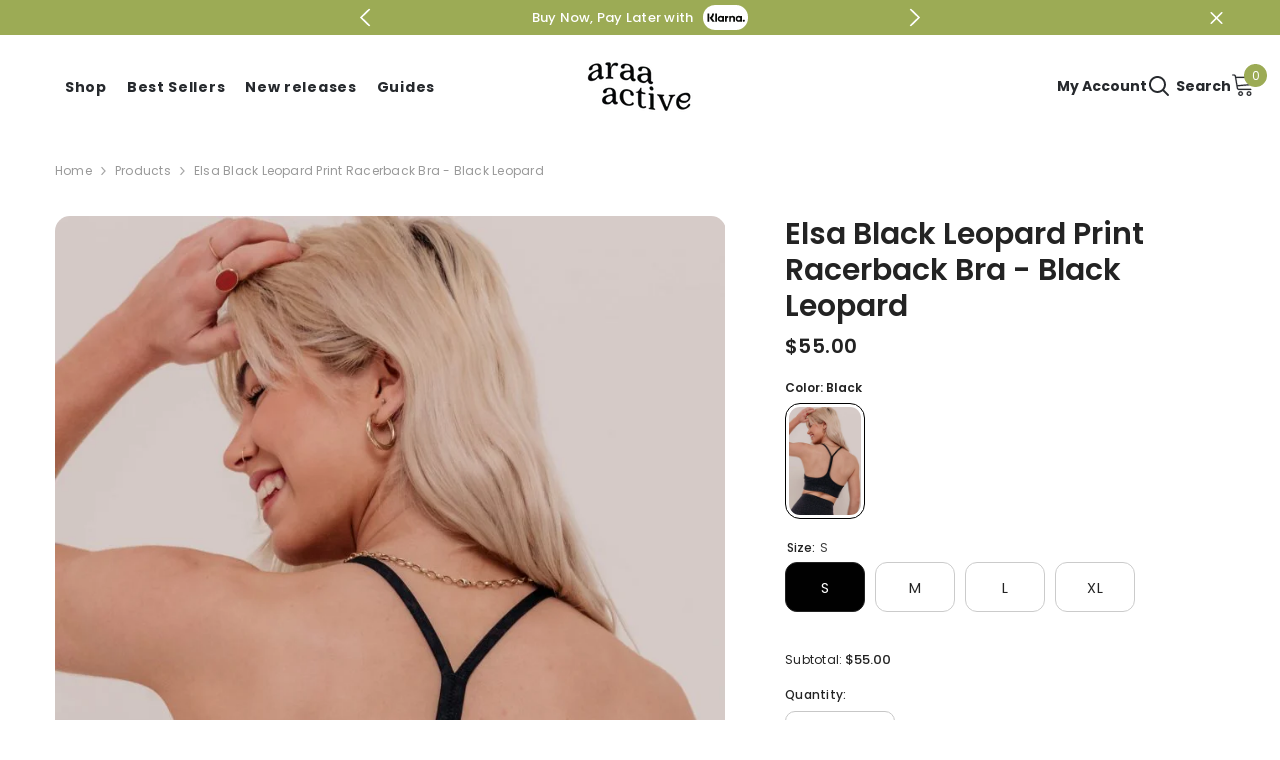

--- FILE ---
content_type: text/html; charset=utf-8
request_url: https://araaactive.com/en-us/products/elsa-black-leopard-print-racerback-bra-black?variant=40412605349945&section_id=template--17722218774585__main
body_size: 13686
content:
<div id="shopify-section-template--17722218774585__main" class="shopify-section"><link href="//araaactive.com/cdn/shop/t/10/assets/component-product.css?v=121974951876806225111725880697" rel="stylesheet" type="text/css" media="all" />
<link href="//araaactive.com/cdn/shop/t/10/assets/component-price.css?v=113014100369699422931725880697" rel="stylesheet" type="text/css" media="all" />
<link href="//araaactive.com/cdn/shop/t/10/assets/component-badge.css?v=58385199191654577521725880695" rel="stylesheet" type="text/css" media="all" />
<link href="//araaactive.com/cdn/shop/t/10/assets/component-rte.css?v=82502160534158932881725880697" rel="stylesheet" type="text/css" media="all" />
<link href="//araaactive.com/cdn/shop/t/10/assets/component-share.css?v=23553761141326501681725880697" rel="stylesheet" type="text/css" media="all" />
<link href="//araaactive.com/cdn/shop/t/10/assets/component-tab.css?v=140244687997670630881725880697" rel="stylesheet" type="text/css" media="all" />
<link href="//araaactive.com/cdn/shop/t/10/assets/component-product-form.css?v=25662502946388171728655130" rel="stylesheet" type="text/css" media="all" />
<link href="//araaactive.com/cdn/shop/t/10/assets/component-grid.css?v=14116691739327510611725880696" rel="stylesheet" type="text/css" media="all" />




    <style type="text/css">
    #ProductSection-template--17722218774585__main .productView-thumbnail .productView-thumbnail-link:after{
        padding-bottom: 148%;
    }

    #ProductSection-template--17722218774585__main .cursor-wrapper .counter {
        color: #191919;
    }

    #ProductSection-template--17722218774585__main .cursor-wrapper .counter #count-image:before {
        background-color: #191919;
    }

    #ProductSection-template--17722218774585__main .custom-cursor__inner .arrow:before,
    #ProductSection-template--17722218774585__main .custom-cursor__inner .arrow:after {
        background-color: #000000;
    }

    #ProductSection-template--17722218774585__main .tabs-contents .toggleLink,
    #ProductSection-template--17722218774585__main .tabs .tab .tab-title {
        font-size: 18px;
        font-weight: 600;
        text-transform: none;
        padding-top: 15px;
        padding-bottom: 15px;
    }

    

    

    @media (max-width: 1024px) {
        
    }

    @media (max-width: 550px) {
        #ProductSection-template--17722218774585__main .tabs-contents .toggleLink,
        #ProductSection-template--17722218774585__main .tabs .tab .tab-title {
            font-size: 16px;
        }
    }

    @media (max-width: 767px) {
        #ProductSection-template--17722218774585__main {
            padding-top: 0px;
            padding-bottom: 0px;
        }
        
        
        
    }

    @media (min-width: 1025px) {
        
    }

    @media (min-width: 768px) and (max-width: 1199px) {
        #ProductSection-template--17722218774585__main {
            padding-top: 0px;
            padding-bottom: 0px;
        }
    }

    @media (min-width: 1200px) {
        #ProductSection-template--17722218774585__main {
            padding-top: 0px;
            padding-bottom: 0px;
        }
    }
</style>
<script>
    window.product_inven_array_6809106186297 = {
        
            '40412605349945': '2',
        
            '40412605382713': '1',
        
            '40412605415481': '3',
        
            '40621122584633': '2',
        
    };

    window.selling_array_6809106186297 = {
        
            '40412605349945': 'deny',
        
            '40412605382713': 'deny',
        
            '40412605415481': 'deny',
        
            '40621122584633': 'deny',
        
    };

    window.subtotal = {
        show: true,
        style: 1,
        text: `Add To Cart - [value]`
    };
  
    window.variant_image_group = 'false';
  
</script><link rel="stylesheet" href="//araaactive.com/cdn/shop/t/10/assets/component-fancybox.css?v=162524859697928915511725880696" media="print" onload="this.media='all'">
    <noscript><link href="//araaactive.com/cdn/shop/t/10/assets/component-fancybox.css?v=162524859697928915511725880696" rel="stylesheet" type="text/css" media="all" /></noscript><div class="vertical product-details product-default" data-section-id="template--17722218774585__main" data-section-type="product" id="ProductSection-template--17722218774585__main" data-has-combo="false" data-image-opo>
    
<div class="productView-moreItem moreItem-breadcrumb "
            style="--spacing-top: 10px;
            --spacing-bottom: 20px;
            --spacing-top-mb: 0px;
            --spacing-bottom-mb: 0px;
            --breadcrumb-bg:rgba(0,0,0,0);
            --breadcrumb-mb-bg: #f6f6f6;
            "
        >
            
                <div class="breadcrumb-bg">
            
                <div class="container">
                    

<link href="//araaactive.com/cdn/shop/t/10/assets/component-breadcrumb.css?v=20837817899444488451725880696" rel="stylesheet" type="text/css" media="all" /><breadcrumb-component class="breadcrumb-container style--line_clamp_1 scroll-trigger animate--slide-in" data-collection-title="" data-collection-all="/en-us/collections/all">
        <nav class="breadcrumb breadcrumb-left" role="navigation" aria-label="breadcrumbs">
        <a class="link home-link" href="/en-us/">Home</a><span class="separate" aria-hidden="true"><svg xmlns="http://www.w3.org/2000/svg" viewBox="0 0 24 24"><path d="M 7.75 1.34375 L 6.25 2.65625 L 14.65625 12 L 6.25 21.34375 L 7.75 22.65625 L 16.75 12.65625 L 17.34375 12 L 16.75 11.34375 Z"></path></svg></span>
                <span>Elsa Black Leopard Print Racerback Bra - Black Leopard</span><span class="observe-element" style="width: 1px; height: 1px; background: transparent; display: inline-block; flex-shrink: 0;"></span>
        </nav>
    </breadcrumb-component>
    <script type="text/javascript">
        if (typeof breadcrumbComponentDeclare == 'undefined') {
            class BreadcrumbComponent extends HTMLElement {
                constructor() {
                    super();
                    this.firstPostCollection();
                    this.getCollection();
                }

                connectedCallback() {
                    this.firstLink = this.querySelector('.link.home-link')
                    this.lastLink = this.querySelector('.observe-element')
                    this.classList.add('initialized');
                    this.initObservers();
                }

                static createHandler(position = 'first', breadcrumb = null) {
                    const handler = (entries, observer) => {
                        entries.forEach(entry => {
                            if (breadcrumb == null) return observer.disconnect();
                            if (entry.isIntersecting ) {
                                breadcrumb.classList.add(`disable-${position}`);
                            } else {
                                breadcrumb.classList.remove(`disable-${position}`);
                            }
                        })
                    }
                    return handler;
                }

                initObservers() {
                    const scrollToFirstHandler = BreadcrumbComponent.createHandler('first', this);
                    const scrollToLastHandler = BreadcrumbComponent.createHandler('last', this);
                    
                    this.scrollToFirstObserver = new IntersectionObserver(scrollToFirstHandler, { threshold: 1 });
                    this.scrollToLastObserver = new IntersectionObserver(scrollToLastHandler, { threshold: 0.6 });

                    this.scrollToFirstObserver.observe(this.firstLink);
                    this.scrollToLastObserver.observe(this.lastLink);
                }

                firstPostCollection() {
                    if (!document.body.matches('.template-collection')) return;
                    this.postCollection(true);
                    this.checkCollection();
                }

                postCollection(showCollection) {
                    const title = this.dataset.collectionTitle ? this.dataset.collectionTitle : "Products";
                    let collection = {name: title, url: window.location.pathname, show: showCollection};
                    localStorage.setItem('_breadcrumb_collection', JSON.stringify(collection));
                }

                checkCollection() {
                    document.addEventListener("click", (event) => {
                        const target = event.target;
                        if (!target.matches('.card-link')) return;
                        target.closest('.shopify-section[id*="product-grid"]') == null ? this.postCollection(false) : this.postCollection(true);
                    });
                }

                getCollection() {
                    if (!document.body.matches('.template-product')) return;
                    const collection = JSON.parse(localStorage.getItem('_breadcrumb_collection'));
                    let checkCollection = document.referrer.indexOf('/collections/') !== -1 && (new URL(document.referrer)).pathname == collection.url && collection && collection.show ? true : false;
                    const breadcrumb = `<a class="breadcrumb-collection animate--text" href="${checkCollection ? collection.url : this.dataset.collectionAll}">${checkCollection ? collection.name : "Products"}</a><span class="separate animate--text" aria-hidden="true"><svg xmlns="http://www.w3.org/2000/svg" viewBox="0 0 24 24"><path d="M 7.75 1.34375 L 6.25 2.65625 L 14.65625 12 L 6.25 21.34375 L 7.75 22.65625 L 16.75 12.65625 L 17.34375 12 L 16.75 11.34375 Z"></path></svg></span>`;
                    this.querySelectorAll('.separate')[0]?.insertAdjacentHTML("afterend", breadcrumb);
                }
            }   

            window.addEventListener('load', () => {
                customElements.define('breadcrumb-component', BreadcrumbComponent);
            })

            var breadcrumbComponentDeclare = BreadcrumbComponent;
        }
    </script>
                </div>
            
                </div>
            
        </div>
    
    <div class="container productView-container">
        <div class="productView halo-productView layout-3 positionMainImage--left productView-sticky" data-product-handle="elsa-black-leopard-print-racerback-bra-black"><div class="productView-top">
                    <div class="halo-productView-left productView-images clearfix scroll-trigger animate--fade-in" data-image-gallery><div class="cursor-wrapper handleMouseLeave">
                                <div class="custom-cursor custom-cursor__outer">
                                    <div class="custom-cursor custom-cursor__inner">
                                        <span class="arrow arrow-bar fadeIn"></span>
                                    </div>
                                </div>
                            </div><div class="productView-images-wrapper" data-video-popup>
                            <div class="productView-image-wrapper"><div class="productView-badge has-badge-js badge-left halo-productBadges halo-productBadges--left date-108748488 date1-1258 sale_badge_disable"
        
        data-text-sale-badge="- "
        data-new-badge-number="30"
    ></div>
<div class="productView-nav style-1 image-fit-unset" 
                                    data-image-gallery-main
                                    data-arrows-desk="false"
                                    data-arrows-mobi="true"
                                    data-counter-mobi="true"
                                    data-media-count="8"
                                ><div class="productView-image productView-image-adapt fit-unset" data-index="1">
                                                    <div class="productView-img-container product-single__media" data-media-id="22579118014521"
                                                        
                                                    >
                                                        <div 
                                                            class="media" 
                                                             
                                                             data-fancybox="images" href="//araaactive.com/cdn/shop/products/I80A6855-crop.jpg?v=1697054497" 
                                                        >
                                                            <img id="product-featured-image-22579118014521"
                                                                srcset="//araaactive.com/cdn/shop/products/I80A6855-crop.jpg?v=1697054497"
                                                                src="//araaactive.com/cdn/shop/products/I80A6855-crop.jpg?v=1697054497"
                                                                data-src="//araaactive.com/cdn/shop/products/I80A6855-crop.jpg?v=1697054497"
                                                                alt="Elsa Black Leopard Print Racerback Bra - Black Leopard-Araa Active"
                                                                sizes="(min-width: 2000px) 1500px, (min-width: 1200px) 1200px, (min-width: 768px) calc((100vw - 30px) / 2), calc(100vw - 20px)"
                                                                width="800"
                                                                height="1200"
                                                                data-sizes="auto"
                                                                data-main-image
                                                                data-index="1"
                                                                data-cursor-image
                                                                
                                                            /></div>
                                                    </div>
                                                </div><div class="productView-image productView-image-adapt fit-unset" data-index="2">
                                                    <div class="productView-img-container product-single__media" data-media-id="22413369802809"
                                                        
                                                    >
                                                        <div 
                                                            class="media" 
                                                             
                                                             data-fancybox="images" href="//araaactive.com/cdn/shop/products/ELSABlackLeopardPrintSportsBra4.jpg?v=1697054500" 
                                                        >
                                                            <img id="product-featured-image-22413369802809"
                                                                data-srcset="//araaactive.com/cdn/shop/products/ELSABlackLeopardPrintSportsBra4.jpg?v=1697054500"
                                                                
                                                                data-src="//araaactive.com/cdn/shop/products/ELSABlackLeopardPrintSportsBra4.jpg?v=1697054500"
                                                                alt="Elsa Black Leopard Print Racerback Bra - Black Leopard-Araa Active"
                                                                sizes="(min-width: 2000px) 1500px, (min-width: 1200px) 1200px, (min-width: 768px) calc((100vw - 30px) / 2), calc(100vw - 20px)"
                                                                width="800"
                                                                height="1200"
                                                                data-sizes="auto"
                                                                data-main-image
                                                                data-index="2"
                                                                data-cursor-image
                                                                class="lazyload" loading="lazy"
                                                            /><span class="data-lazy-loading"></span></div>
                                                    </div>
                                                </div><div class="productView-image productView-image-adapt fit-unset" data-index="3">
                                                    <div class="productView-img-container product-single__media" data-media-id="22521109577785"
                                                        
                                                    >
                                                        <div 
                                                            class="media" 
                                                             
                                                             data-fancybox="images" href="//araaactive.com/cdn/shop/products/ELSALeopardPrintLeggingsBlack6_76f33d70-4226-4d09-97b2-4729ccc88871.jpg?v=1697054501" 
                                                        >
                                                            <img id="product-featured-image-22521109577785"
                                                                data-srcset="//araaactive.com/cdn/shop/products/ELSALeopardPrintLeggingsBlack6_76f33d70-4226-4d09-97b2-4729ccc88871.jpg?v=1697054501"
                                                                
                                                                data-src="//araaactive.com/cdn/shop/products/ELSALeopardPrintLeggingsBlack6_76f33d70-4226-4d09-97b2-4729ccc88871.jpg?v=1697054501"
                                                                alt="Elsa Black Leopard Print Racerback Bra - Black Leopard-Araa Active"
                                                                sizes="(min-width: 2000px) 1500px, (min-width: 1200px) 1200px, (min-width: 768px) calc((100vw - 30px) / 2), calc(100vw - 20px)"
                                                                width="800"
                                                                height="1200"
                                                                data-sizes="auto"
                                                                data-main-image
                                                                data-index="3"
                                                                data-cursor-image
                                                                class="lazyload" loading="lazy"
                                                            /><span class="data-lazy-loading"></span></div>
                                                    </div>
                                                </div><div class="productView-image productView-image-adapt fit-unset" data-index="4">
                                                    <div class="productView-img-container product-single__media" data-media-id="22579117948985"
                                                        
                                                    >
                                                        <div 
                                                            class="media" 
                                                             
                                                             data-fancybox="images" href="//araaactive.com/cdn/shop/products/I80A6802-crop.jpg?v=1697054503" 
                                                        >
                                                            <img id="product-featured-image-22579117948985"
                                                                data-srcset="//araaactive.com/cdn/shop/products/I80A6802-crop.jpg?v=1697054503"
                                                                
                                                                data-src="//araaactive.com/cdn/shop/products/I80A6802-crop.jpg?v=1697054503"
                                                                alt="Elsa Black Leopard Print Racerback Bra - Black Leopard-Araa Active"
                                                                sizes="(min-width: 2000px) 1500px, (min-width: 1200px) 1200px, (min-width: 768px) calc((100vw - 30px) / 2), calc(100vw - 20px)"
                                                                width="800"
                                                                height="1200"
                                                                data-sizes="auto"
                                                                data-main-image
                                                                data-index="4"
                                                                data-cursor-image
                                                                class="lazyload" loading="lazy"
                                                            /><span class="data-lazy-loading"></span></div>
                                                    </div>
                                                </div><div class="productView-image productView-image-adapt fit-unset" data-index="5">
                                                    <div class="productView-img-container product-single__media" data-media-id="22413369770041"
                                                        
                                                    >
                                                        <div 
                                                            class="media" 
                                                             
                                                             data-fancybox="images" href="//araaactive.com/cdn/shop/products/ELSABlackLeopardPrintSportsBra3.jpg?v=1697054505" 
                                                        >
                                                            <img id="product-featured-image-22413369770041"
                                                                data-srcset="//araaactive.com/cdn/shop/products/ELSABlackLeopardPrintSportsBra3.jpg?v=1697054505"
                                                                
                                                                data-src="//araaactive.com/cdn/shop/products/ELSABlackLeopardPrintSportsBra3.jpg?v=1697054505"
                                                                alt="Elsa Black Leopard Print Racerback Bra - Black Leopard-Araa Active"
                                                                sizes="(min-width: 2000px) 1500px, (min-width: 1200px) 1200px, (min-width: 768px) calc((100vw - 30px) / 2), calc(100vw - 20px)"
                                                                width="800"
                                                                height="1200"
                                                                data-sizes="auto"
                                                                data-main-image
                                                                data-index="5"
                                                                data-cursor-image
                                                                class="lazyload" loading="lazy"
                                                            /><span class="data-lazy-loading"></span></div>
                                                    </div>
                                                </div><div class="productView-image productView-image-adapt fit-unset" data-index="6">
                                                    <div class="productView-img-container product-single__media" data-media-id="22413369868345"
                                                        
                                                    >
                                                        <div 
                                                            class="media" 
                                                             
                                                             data-fancybox="images" href="//araaactive.com/cdn/shop/products/ELSABlackLeopardPrintSportsBra6.jpg?v=1697054506" 
                                                        >
                                                            <img id="product-featured-image-22413369868345"
                                                                data-srcset="//araaactive.com/cdn/shop/products/ELSABlackLeopardPrintSportsBra6.jpg?v=1697054506"
                                                                
                                                                data-src="//araaactive.com/cdn/shop/products/ELSABlackLeopardPrintSportsBra6.jpg?v=1697054506"
                                                                alt="Elsa Black Leopard Print Racerback Bra - Black Leopard-Araa Active"
                                                                sizes="(min-width: 2000px) 1500px, (min-width: 1200px) 1200px, (min-width: 768px) calc((100vw - 30px) / 2), calc(100vw - 20px)"
                                                                width="800"
                                                                height="1200"
                                                                data-sizes="auto"
                                                                data-main-image
                                                                data-index="6"
                                                                data-cursor-image
                                                                class="lazyload" loading="lazy"
                                                            /><span class="data-lazy-loading"></span></div>
                                                    </div>
                                                </div><div class="productView-image productView-image-adapt fit-unset" data-index="7">
                                                    <div class="productView-img-container product-single__media" data-media-id="22579117916217"
                                                        
                                                    >
                                                        <div 
                                                            class="media" 
                                                             
                                                             data-fancybox="images" href="//araaactive.com/cdn/shop/products/I80A6772.jpg?v=1697054508" 
                                                        >
                                                            <img id="product-featured-image-22579117916217"
                                                                data-srcset="//araaactive.com/cdn/shop/products/I80A6772.jpg?v=1697054508"
                                                                
                                                                data-src="//araaactive.com/cdn/shop/products/I80A6772.jpg?v=1697054508"
                                                                alt="Elsa Black Leopard Print Racerback Bra - Black Leopard-Araa Active"
                                                                sizes="(min-width: 2000px) 1500px, (min-width: 1200px) 1200px, (min-width: 768px) calc((100vw - 30px) / 2), calc(100vw - 20px)"
                                                                width="800"
                                                                height="1200"
                                                                data-sizes="auto"
                                                                data-main-image
                                                                data-index="7"
                                                                data-cursor-image
                                                                class="lazyload" loading="lazy"
                                                            /><span class="data-lazy-loading"></span></div>
                                                    </div>
                                                </div><div class="productView-image productView-image-adapt fit-unset" data-index="8">
                                                    <div class="productView-img-container product-single__media" data-media-id="22579117981753"
                                                        
                                                    >
                                                        <div 
                                                            class="media" 
                                                             
                                                             data-fancybox="images" href="//araaactive.com/cdn/shop/products/I80A6824.jpg?v=1697054510" 
                                                        >
                                                            <img id="product-featured-image-22579117981753"
                                                                data-srcset="//araaactive.com/cdn/shop/products/I80A6824.jpg?v=1697054510"
                                                                
                                                                data-src="//araaactive.com/cdn/shop/products/I80A6824.jpg?v=1697054510"
                                                                alt="Elsa Black Leopard Print Racerback Bra - Black Leopard-Araa Active"
                                                                sizes="(min-width: 2000px) 1500px, (min-width: 1200px) 1200px, (min-width: 768px) calc((100vw - 30px) / 2), calc(100vw - 20px)"
                                                                width="800"
                                                                height="1200"
                                                                data-sizes="auto"
                                                                data-main-image
                                                                data-index="8"
                                                                data-cursor-image
                                                                class="lazyload" loading="lazy"
                                                            /><span class="data-lazy-loading"></span></div>
                                                    </div>
                                                </div></div><div class="productView-videoPopup"></div><div class="productView-iconZoom">
                                        <svg  class="icon icon-zoom-1" xmlns="http://www.w3.org/2000/svg" aria-hidden="true" focusable="false" role="presentation" viewBox="0 0 448 512"><path d="M416 176V86.63L246.6 256L416 425.4V336c0-8.844 7.156-16 16-16s16 7.156 16 16v128c0 8.844-7.156 16-16 16h-128c-8.844 0-16-7.156-16-16s7.156-16 16-16h89.38L224 278.6L54.63 448H144C152.8 448 160 455.2 160 464S152.8 480 144 480h-128C7.156 480 0 472.8 0 464v-128C0 327.2 7.156 320 16 320S32 327.2 32 336v89.38L201.4 256L32 86.63V176C32 184.8 24.84 192 16 192S0 184.8 0 176v-128C0 39.16 7.156 32 16 32h128C152.8 32 160 39.16 160 48S152.8 64 144 64H54.63L224 233.4L393.4 64H304C295.2 64 288 56.84 288 48S295.2 32 304 32h128C440.8 32 448 39.16 448 48v128C448 184.8 440.8 192 432 192S416 184.8 416 176z"></path></svg>
                                    </div></div><div class="productView-thumbnail-wrapper">
                                    <div class="productView-for clearfix" data-max-thumbnail-to-show="4"><div class="productView-thumbnail" data-media-id="template--17722218774585__main-22579118014521">
                                                        <div class="productView-thumbnail-link" data-image="//araaactive.com/cdn/shop/products/I80A6855-crop_large.jpg?v=1697054497">
                                                            <img srcset="//araaactive.com/cdn/shop/products/I80A6855-crop_medium.jpg?v=1697054497" src="//araaactive.com/cdn/shop/products/I80A6855-crop_medium.jpg?v=1697054497" alt="Elsa Black Leopard Print Racerback Bra - Black Leopard-Araa Active"  /></div>
                                                    </div><div class="productView-thumbnail" data-media-id="template--17722218774585__main-22413369802809">
                                                        <div class="productView-thumbnail-link" data-image="//araaactive.com/cdn/shop/products/ELSABlackLeopardPrintSportsBra4_large.jpg?v=1697054500">
                                                            <img srcset="//araaactive.com/cdn/shop/products/ELSABlackLeopardPrintSportsBra4_medium.jpg?v=1697054500" src="//araaactive.com/cdn/shop/products/ELSABlackLeopardPrintSportsBra4_medium.jpg?v=1697054500" alt="Elsa Black Leopard Print Racerback Bra - Black Leopard-Araa Active"  /></div>
                                                    </div><div class="productView-thumbnail" data-media-id="template--17722218774585__main-22521109577785">
                                                        <div class="productView-thumbnail-link" data-image="//araaactive.com/cdn/shop/products/ELSALeopardPrintLeggingsBlack6_76f33d70-4226-4d09-97b2-4729ccc88871_large.jpg?v=1697054501">
                                                            <img srcset="//araaactive.com/cdn/shop/products/ELSALeopardPrintLeggingsBlack6_76f33d70-4226-4d09-97b2-4729ccc88871_medium.jpg?v=1697054501" src="//araaactive.com/cdn/shop/products/ELSALeopardPrintLeggingsBlack6_76f33d70-4226-4d09-97b2-4729ccc88871_medium.jpg?v=1697054501" alt="Elsa Black Leopard Print Racerback Bra - Black Leopard-Araa Active"  /></div>
                                                    </div><div class="productView-thumbnail" data-media-id="template--17722218774585__main-22579117948985">
                                                        <div class="productView-thumbnail-link" data-image="//araaactive.com/cdn/shop/products/I80A6802-crop_large.jpg?v=1697054503">
                                                            <img srcset="//araaactive.com/cdn/shop/products/I80A6802-crop_medium.jpg?v=1697054503" src="//araaactive.com/cdn/shop/products/I80A6802-crop_medium.jpg?v=1697054503" alt="Elsa Black Leopard Print Racerback Bra - Black Leopard-Araa Active"  /></div>
                                                    </div><div class="productView-thumbnail" data-media-id="template--17722218774585__main-22413369770041">
                                                        <div class="productView-thumbnail-link" data-image="//araaactive.com/cdn/shop/products/ELSABlackLeopardPrintSportsBra3_large.jpg?v=1697054505">
                                                            <img data-srcset="//araaactive.com/cdn/shop/products/ELSABlackLeopardPrintSportsBra3_medium.jpg?v=1697054505"  alt="Elsa Black Leopard Print Racerback Bra - Black Leopard-Araa Active" class="lazyload" loading="lazy" /><span class="data-lazy-loading"></span></div>
                                                    </div><div class="productView-thumbnail" data-media-id="template--17722218774585__main-22413369868345">
                                                        <div class="productView-thumbnail-link" data-image="//araaactive.com/cdn/shop/products/ELSABlackLeopardPrintSportsBra6_large.jpg?v=1697054506">
                                                            <img data-srcset="//araaactive.com/cdn/shop/products/ELSABlackLeopardPrintSportsBra6_medium.jpg?v=1697054506"  alt="Elsa Black Leopard Print Racerback Bra - Black Leopard-Araa Active" class="lazyload" loading="lazy" /><span class="data-lazy-loading"></span></div>
                                                    </div><div class="productView-thumbnail" data-media-id="template--17722218774585__main-22579117916217">
                                                        <div class="productView-thumbnail-link" data-image="//araaactive.com/cdn/shop/products/I80A6772_large.jpg?v=1697054508">
                                                            <img data-srcset="//araaactive.com/cdn/shop/products/I80A6772_medium.jpg?v=1697054508"  alt="Elsa Black Leopard Print Racerback Bra - Black Leopard-Araa Active" class="lazyload" loading="lazy" /><span class="data-lazy-loading"></span></div>
                                                    </div><div class="productView-thumbnail" data-media-id="template--17722218774585__main-22579117981753">
                                                        <div class="productView-thumbnail-link" data-image="//araaactive.com/cdn/shop/products/I80A6824_large.jpg?v=1697054510">
                                                            <img data-srcset="//araaactive.com/cdn/shop/products/I80A6824_medium.jpg?v=1697054510"  alt="Elsa Black Leopard Print Racerback Bra - Black Leopard-Araa Active" class="lazyload" loading="lazy" /><span class="data-lazy-loading"></span></div>
                                                    </div></div>
                                </div></div>
                    </div>
                    <div class="halo-productView-right productView-details clearfix">
                        <div class="productView-product clearfix"><div class="productView-moreItem scroll-trigger animate--slide-in"
                                            style="--spacing-top: 0px;
                                            --spacing-bottom: 10px"
                                        >
                                            <h1 class="productView-title" style="--color-title: #232323;--fontsize-text: 30px;--fontsize-mb-text: 18px;"><span>Elsa Black Leopard Print Racerback Bra - Black Leopard</span></h1>
                                        </div>
                                        <div class="productView-moreItem scroll-trigger animate--slide-in"
                                            style="--spacing-top: 0px;
                                            --spacing-bottom: 17px;
                                            --fontsize-text: 20px"
                                        >
                                            
                                                <div class="productView-price no-js-hidden clearfix" id="product-price-6809106186297"><div class="price price--medium">
    <dl><div class="price__regular"><dd class="price__last"><span class="price-item price-item--regular">$55.00</span></dd>
        </div>
        <div class="price__sale"><dd class="price__compare" data-compare=""><s class="price-item price-item--regular"></s></dd><dd class="price__last" data-last="5500"><span class="price-item price-item--sale">$55.00</span></dd></div>
        <small class="unit-price caption hidden">
            <dt class="visually-hidden">Unit price</dt>
            <dd class="price__last"><span></span><span aria-hidden="true">/</span><span class="visually-hidden">&nbsp;per&nbsp;</span><span></span></dd>
        </small>
    </dl>
</div>
</div>
                                            
                                        </div><div class="swatch-custom-color">
  
    <div class="swatch-custom-color__header">
      <span>Color: </span>
      <span id="colorName">Black</span>
    </div>
  
  <ul class="swatch-custom-color__list">
    <li class="swatch-custom-color__item active" data-color="Black">
      <a class="swatch-custom-color__link" href="/en-us/products/elsa-black-leopard-print-racerback-bra-black">
        <div class="swatch-custom-color__picture">
          <img class="swatch-custom-color__image" src="//araaactive.com/cdn/shop/products/I80A6855-crop_medium.jpg?v=1697054497" alt="Black">
        </div>
      </a>
    </li>
    
      
      
      
      
    
      
      
      
      
    
      
      
      
      
    
      
      
      
      
    
      
      
      
      
    
      
      
      
      
    
      
      
      
      
    
      
      
      
      
    
      
      
      
      
    
      
      
      
      
    
  </ul>
</div>

<script>
  const colorItems = document.querySelectorAll('.swatch-custom-color__item');
  const colorName = document.querySelector('#colorName');
  colorItems.forEach(item => {
    item.addEventListener('mouseover', (e) => {
      colorName.innerText = e.currentTarget.getAttribute('data-color');
      colorItems.forEach(el => el.classList.remove('active'));
      e.currentTarget.classList.add('active');
    });
  });
</script>

<style>
  .swatch-custom-color__list {
    margin: 0;
    padding-left: 0;
    display: grid;
    grid-template-columns: repeat(auto-fill, minmax(75px, 1fr));
    grid-gap: 10px;
  }

  .swatch-custom-color__item {
    margin-bottom: 20px;
    list-style: none;
  }

  .swatch-custom-color__link {
    display: block;
  }

  .swatch-custom-color__picture {
    position: relative;
    padding-top: 145%;
  }

  .swatch-custom-color__image {
    position: absolute;
    left: 0;
    top: 0;
    width: 100%;
    height: 100%;
    object-fit: cover;
    border: 1px solid transparent;
  }

  .swatch-custom-color__item.active .swatch-custom-color__image {
    border-color: #000;
    padding: 3px;
  }

  .swatch-custom-color__header {
    margin-bottom: 5px;
    font-size: var(--font_size);
    font-weight: 600;
    line-height: 20px;
    color: var(--page_title_color);
  }
</style>

                                            <div class="productView-moreItem productView-moreItem-product-variant scroll-trigger animate--slide-in"
                                                style="--spacing-top: 0px;
                                                --spacing-bottom: 15px"
                                            ><div class="productView-options" style="--color-border: #e6e6e6" data-lang="en" data-default-lang="us"><div class="productView-variants halo-productOptions" id="product-option-6809106186297"  data-type="button"><variant-radios class="no-js-hidden product-option has-default" data-product="6809106186297" data-section="template--17722218774585__main" data-url="/en-us/products/elsa-black-leopard-print-racerback-bra-black"><fieldset class="js product-form__input clearfix" data-product-attribute="set-rectangle" data-option-index="0">
                            <legend class="form__label">
                                size:
                                <span data-header-option>
                                    S
                                </span>
                            </legend><input class="product-form__radio" type="radio" id="option-6809106186297-size-0"
                                        name="size"
                                        value="S"
                                        checked
                                        
                                        data-variant-id="40412605349945"
                                    ><label class="product-form__label available" for="option-6809106186297-size-0" data-variant-id="40412605349945">
                                            <span class="text">S</span>
                                        </label><input class="product-form__radio" type="radio" id="option-6809106186297-size-1"
                                        name="size"
                                        value="M"
                                        
                                        
                                        data-variant-id="40412605382713"
                                    ><label class="product-form__label available" for="option-6809106186297-size-1" data-variant-id="40412605382713">
                                            <span class="text">M</span>
                                        </label><input class="product-form__radio" type="radio" id="option-6809106186297-size-2"
                                        name="size"
                                        value="L"
                                        
                                        
                                        data-variant-id="40412605415481"
                                    ><label class="product-form__label available" for="option-6809106186297-size-2" data-variant-id="40412605415481">
                                            <span class="text">L</span>
                                        </label><input class="product-form__radio" type="radio" id="option-6809106186297-size-3"
                                        name="size"
                                        value="XL"
                                        
                                        
                                        data-variant-id="40621122584633"
                                    ><label class="product-form__label available" for="option-6809106186297-size-3" data-variant-id="40621122584633">
                                            <span class="text">XL</span>
                                        </label></fieldset><fieldset class="js product-form__input product-form__swatch clearfix" data-product-attribute="set-rectangle" data-option-index="1">
                            <legend class="form__label">
                                Color:
                                <span data-header-option>
                                    Black
                                </span>
                            </legend><input class="product-form__radio" type="radio" id="option-6809106186297-Color-0"
                                        name="Color"
                                        value="Black"
                                        checked
                                        
                                        data-variant-id="40412605349945"
                                    ><label class="product-form__label available" name="Color" for="option-6809106186297-Color-0" data-variant-id="40412605349945">
                                            <span
                                                class="pattern"
                                                style="background-color: black; background-image: url(//araaactive.com/cdn/shop/products/I80A6855-crop_130x.jpg?v=1697054497);"
                                            ></span>
                                            
                                                <span class="expand">
                                                    <img srcset="//araaactive.com/cdn/shop/products/I80A6855-crop_75x.jpg?v=1697054497" src="//araaactive.com/cdn/shop/products/I80A6855-crop_75x.jpg?v=1697054497" sizes="75px" loading="lazy">
                                                </span>
                                            
                                        </label></fieldset><script type="application/json">
                        [{"id":40412605349945,"title":"S \/ Black","option1":"S","option2":"Black","option3":null,"sku":"DS-WOM-ELSA-LEOPARD-BRA-Black-Small","requires_shipping":true,"taxable":true,"featured_image":{"id":30312215543865,"product_id":6809106186297,"position":1,"created_at":"2022-08-11T12:12:21+02:00","updated_at":"2023-10-11T22:01:37+02:00","alt":"Elsa Black Leopard Print Racerback Bra - Black Leopard-Araa Active","width":800,"height":1200,"src":"\/\/araaactive.com\/cdn\/shop\/products\/I80A6855-crop.jpg?v=1697054497","variant_ids":[40412605349945,40412605382713,40412605415481,40621122584633]},"available":true,"name":"Elsa Black Leopard Print Racerback Bra - Black Leopard - S \/ Black","public_title":"S \/ Black","options":["S","Black"],"price":5500,"weight":91,"compare_at_price":null,"inventory_management":"shopify","barcode":"5060764898140","featured_media":{"alt":"Elsa Black Leopard Print Racerback Bra - Black Leopard-Araa Active","id":22579118014521,"position":1,"preview_image":{"aspect_ratio":0.667,"height":1200,"width":800,"src":"\/\/araaactive.com\/cdn\/shop\/products\/I80A6855-crop.jpg?v=1697054497"}},"requires_selling_plan":false,"selling_plan_allocations":[]},{"id":40412605382713,"title":"M \/ Black","option1":"M","option2":"Black","option3":null,"sku":"DS-WOM-ELSA-LEOPARD-BRA-Black-Medium","requires_shipping":true,"taxable":true,"featured_image":{"id":30312215543865,"product_id":6809106186297,"position":1,"created_at":"2022-08-11T12:12:21+02:00","updated_at":"2023-10-11T22:01:37+02:00","alt":"Elsa Black Leopard Print Racerback Bra - Black Leopard-Araa Active","width":800,"height":1200,"src":"\/\/araaactive.com\/cdn\/shop\/products\/I80A6855-crop.jpg?v=1697054497","variant_ids":[40412605349945,40412605382713,40412605415481,40621122584633]},"available":true,"name":"Elsa Black Leopard Print Racerback Bra - Black Leopard - M \/ Black","public_title":"M \/ Black","options":["M","Black"],"price":5500,"weight":91,"compare_at_price":null,"inventory_management":"shopify","barcode":"5060764898157","featured_media":{"alt":"Elsa Black Leopard Print Racerback Bra - Black Leopard-Araa Active","id":22579118014521,"position":1,"preview_image":{"aspect_ratio":0.667,"height":1200,"width":800,"src":"\/\/araaactive.com\/cdn\/shop\/products\/I80A6855-crop.jpg?v=1697054497"}},"requires_selling_plan":false,"selling_plan_allocations":[]},{"id":40412605415481,"title":"L \/ Black","option1":"L","option2":"Black","option3":null,"sku":"DS-WOM-ELSA-LEOPARD-BRA-Black-Large","requires_shipping":true,"taxable":true,"featured_image":{"id":30312215543865,"product_id":6809106186297,"position":1,"created_at":"2022-08-11T12:12:21+02:00","updated_at":"2023-10-11T22:01:37+02:00","alt":"Elsa Black Leopard Print Racerback Bra - Black Leopard-Araa Active","width":800,"height":1200,"src":"\/\/araaactive.com\/cdn\/shop\/products\/I80A6855-crop.jpg?v=1697054497","variant_ids":[40412605349945,40412605382713,40412605415481,40621122584633]},"available":true,"name":"Elsa Black Leopard Print Racerback Bra - Black Leopard - L \/ Black","public_title":"L \/ Black","options":["L","Black"],"price":5500,"weight":91,"compare_at_price":null,"inventory_management":"shopify","barcode":"5060764898164","featured_media":{"alt":"Elsa Black Leopard Print Racerback Bra - Black Leopard-Araa Active","id":22579118014521,"position":1,"preview_image":{"aspect_ratio":0.667,"height":1200,"width":800,"src":"\/\/araaactive.com\/cdn\/shop\/products\/I80A6855-crop.jpg?v=1697054497"}},"requires_selling_plan":false,"selling_plan_allocations":[]},{"id":40621122584633,"title":"XL \/ Black","option1":"XL","option2":"Black","option3":null,"sku":"DS-WOM-ELSA-LEOPARD-BRA-Black-Extra Large","requires_shipping":true,"taxable":true,"featured_image":{"id":30312215543865,"product_id":6809106186297,"position":1,"created_at":"2022-08-11T12:12:21+02:00","updated_at":"2023-10-11T22:01:37+02:00","alt":"Elsa Black Leopard Print Racerback Bra - Black Leopard-Araa Active","width":800,"height":1200,"src":"\/\/araaactive.com\/cdn\/shop\/products\/I80A6855-crop.jpg?v=1697054497","variant_ids":[40412605349945,40412605382713,40412605415481,40621122584633]},"available":true,"name":"Elsa Black Leopard Print Racerback Bra - Black Leopard - XL \/ Black","public_title":"XL \/ Black","options":["XL","Black"],"price":5500,"weight":91,"compare_at_price":null,"inventory_management":"shopify","barcode":"","featured_media":{"alt":"Elsa Black Leopard Print Racerback Bra - Black Leopard-Araa Active","id":22579118014521,"position":1,"preview_image":{"aspect_ratio":0.667,"height":1200,"width":800,"src":"\/\/araaactive.com\/cdn\/shop\/products\/I80A6855-crop.jpg?v=1697054497"}},"requires_selling_plan":false,"selling_plan_allocations":[]}]
                    </script>
                </variant-radios></div>
        <noscript>
            <div class="product-form__input">
                <label class="form__label" for="Variants-template--17722218774585__main">
                    Product variants
                </label>
                <div class="select">
                <select name="id" id="Variants-template--17722218774585__main" class="select__select" form="product-form"><option
                            selected="selected"
                            
                            value="40412605349945"
                        >
                            S / Black

                            - $55.00
                        </option><option
                            
                            
                            value="40412605382713"
                        >
                            M / Black

                            - $55.00
                        </option><option
                            
                            
                            value="40412605415481"
                        >
                            L / Black

                            - $55.00
                        </option><option
                            
                            
                            value="40621122584633"
                        >
                            XL / Black

                            - $55.00
                        </option></select>
            </div>
          </div>
        </noscript></div>
                                            </div>
                                        



                                            <div class="productView-moreItem"
                                                style="--spacing-top: 0px;
                                                --spacing-bottom: 15px"
                                            >
                                                <div class="productView-buttons"><form method="post" action="/en-us/cart/add" id="product-form-installment-6809106186297" accept-charset="UTF-8" class="installment caption-large" enctype="multipart/form-data"><input type="hidden" name="form_type" value="product" /><input type="hidden" name="utf8" value="✓" /><input type="hidden" name="id" value="40412605349945">
        
<input type="hidden" name="product-id" value="6809106186297" /><input type="hidden" name="section-id" value="template--17722218774585__main" /></form><product-form class="productView-form product-form"><form method="post" action="/en-us/cart/add" id="product-form-6809106186297" accept-charset="UTF-8" class="form" enctype="multipart/form-data" novalidate="novalidate" data-type="add-to-cart-form"><input type="hidden" name="form_type" value="product" /><input type="hidden" name="utf8" value="✓" /><div class="productView-group"><div class="productView-subtotal">
                            <span class="text">Subtotal: </span>
                            <span class="money-subtotal">$55.00</span>
                        </div><div class="pvGroup-row"><quantity-input class="productView-quantity quantity__group quantity__group--1 quantity__style--1 clearfix">
	    <label class="form-label quantity__label" for="quantity-6809106186297">
	        Quantity:
	    </label>
	    <div class="quantity__container">
		    <button type="button" name="minus" class="minus btn-quantity">
		    	<span class="visually-hidden">Decrease quantity for Elsa Black Leopard Print Racerback Bra - Black Leopard</span>
		    </button>
		    <input class="form-input quantity__input" type="number" name="quantity" min="1" value="1" inputmode="numeric" pattern="[0-9]*" id="quantity-6809106186297" data-product="6809106186297" data-price="5500">
		    <button type="button" name="plus" class="plus btn-quantity">
		    	<span class="visually-hidden">Increase quantity for Elsa Black Leopard Print Racerback Bra - Black Leopard</span>
		    </button>
	    </div>
	</quantity-input>
<div class="productView-groupTop">
                        <div class="productView-action productView-action-2 scroll-trigger animate--slide-in" style="--atc-color: #ffffff;--atc-bg-color: #9cab55;--atc-border-color: #9cab55;--atc-color-hover: #232323;--atc-bg-color-hover: #ffffff;--atc-border-color-hover: #232323">
                            <input type="hidden" name="id" value="40412605349945">
                            <div class="product-form__buttons"><button type="submit" name="add" data-btn-addToCart data-inventory-quantity="2" data-available="false" class="product-form__submit button button--primary an-none button-text-change" id="product-add-to-cart">Add to cart
</button></div>
                        </div></div>
                </div></div><input type="hidden" name="product-id" value="6809106186297" /><input type="hidden" name="section-id" value="template--17722218774585__main" /></form></product-form><div class="productView-notifyMe  halo-notifyMe scroll-trigger animate--slide-in" style="display: none;">
            <form method="post" action="/en-us/contact#ContactForm-notifyMe-product-productView-notify-form-6809106186297" id="ContactForm-notifyMe-product-productView-notify-form-6809106186297" accept-charset="UTF-8" class="notifyMe-form contact-form"><input type="hidden" name="form_type" value="contact" /><input type="hidden" name="utf8" value="✓" /><input type="hidden" name="contact[Form]" value="Notify me"/>
    <input type="hidden" class="halo-notify-product-site" name="contact[Shop name]" value="Araa Active"/>
    <input type="hidden" class="halo-notify-product-site-url" name="contact[Link]" value="https://araaactive.com"/>
    <input type="hidden" class="halo-notify-product-title" name="contact[Product title]" value="Elsa Black Leopard Print Racerback Bra - Black Leopard" />
    <input type="hidden" class="halo-notify-product-link" name="contact[Product URL]" value="https://araaactive.com/en-us/products/elsa-black-leopard-print-racerback-bra-black"/>
    <input type="hidden" class="halo-notify-product-variant" name="contact[Product variant]" value="S / Black"/>

    <div class="form-field">
        <label class="form-label" for="halo-notify-email6809106186297">Leave your email and we will notify as soon as the product / variant is back in stock</label>
        <input class="form-input form-input-placeholder" type="email" name="contact[email]" required id="halo-notify-email6809106186297" placeholder="Insert your email">
        <button type="submit" class="button button-1" id="halo-btn-notify6809106186297" data-button-message="notifyMe">Subscribe</button>
    </div></form><div class="notifyMe-text"></div>
        </div></div>
                                            </div>
                                        
<div class="productView-moreItem scroll-trigger animate--slide-in"
                                            style="--spacing-top: 30px;
                                            --spacing-bottom: 0px;"
                                        >
                                            <delivery-time class="productView-dlvr d-none"
                                                data-delivery-time 
                                                data-frm-day="d, DD MMM"
                                                data-exclude-day-from="only_delivery" 
                                                data-exclude-day="SAT,SUN" 
                                                data-estimate-start="4" 
                                                data-estimate-end="7" 
                                                data-time="15:00:00"
                                                style="--color-text: #232323;--font-size: 12px;--icon-size: 24px;"
                                            ><span class="productView-dlvr__icon"><svg aria-hidden="true" focusable="false" data-prefix="fal" data-icon="shipping-fast" role="img" xmlns="http://www.w3.org/2000/svg" viewbox="0 0 640 512"><path fill="currentColor" d="M280 192c4.4 0 8-3.6 8-8v-16c0-4.4-3.6-8-8-8H40c-4.4 0-8 3.6-8 8v16c0 4.4 3.6 8 8 8h240zm352 192h-24V275.9c0-16.8-6.8-33.3-18.8-45.2l-83.9-83.9c-11.8-12-28.3-18.8-45.2-18.8H416V78.6c0-25.7-22.2-46.6-49.4-46.6H113.4C86.2 32 64 52.9 64 78.6V96H8c-4.4 0-8 3.6-8 8v16c0 4.4 3.6 8 8 8h240c4.4 0 8-3.6 8-8v-16c0-4.4-3.6-8-8-8H96V78.6c0-8.1 7.8-14.6 17.4-14.6h253.2c9.6 0 17.4 6.5 17.4 14.6V384H207.6C193 364.7 170 352 144 352c-18.1 0-34.6 6.2-48 16.4V288H64v144c0 44.2 35.8 80 80 80s80-35.8 80-80c0-5.5-.6-10.8-1.6-16h195.2c-1.1 5.2-1.6 10.5-1.6 16 0 44.2 35.8 80 80 80s80-35.8 80-80c0-5.5-.6-10.8-1.6-16H632c4.4 0 8-3.6 8-8v-16c0-4.4-3.6-8-8-8zm-488 96c-26.5 0-48-21.5-48-48s21.5-48 48-48 48 21.5 48 48-21.5 48-48 48zm272-320h44.1c8.4 0 16.7 3.4 22.6 9.4l83.9 83.9c.8.8 1.1 1.9 1.8 2.8H416V160zm80 320c-26.5 0-48-21.5-48-48s21.5-48 48-48 48 21.5 48 48-21.5 48-48 48zm80-96h-16.4C545 364.7 522 352 496 352s-49 12.7-63.6 32H416v-96h160v96zM256 248v-16c0-4.4-3.6-8-8-8H8c-4.4 0-8 3.6-8 8v16c0 4.4 3.6 8 8 8h240c4.4 0 8-3.6 8-8z"></path></svg>
</span><span class="productView-dlvr__text">Order within the next <span data-hour-delivery class="productView-dlvr__remaining"><span class="productView-dlvr__remaining-hr"></span> hours <span class="productView-dlvr__remaining-mins"></span> minutes</span> to receive it. Estimated delivery is between <span data-start-delivery class="productView-dlvr__date-start txt-d-underline"></span> and <span data-end-delivery class="productView-dlvr__date-end txt-d-underline"></b>
                                                </span>
                                            </delivery-time>
                                            <script src="//araaactive.com/cdn/shop/t/10/assets/delivery-time.js?v=128523993372356729531725880697" defer="defer"></script>
                                        </div><div class="productView-moreItem scroll-trigger animate--slide-in"
                                            style="--spacing-top: 30px;
                                            --spacing-bottom: 0px;
                                            "
                                        >
                                            <complementary-products class="productView-complementary complementary-products style-2 no-js-hidden" id="complementary-product-data" data-complementary-product data-url="/en-us/recommendations/products?section_id=template--17722218774585__main&product_id=6809106186297&limit=10&intent=complementary"></complementary-products>
                                            <script src="//araaactive.com/cdn/shop/t/10/assets/build-complementary-products.js?v=73501869613274300751725880695" defer="defer"></script>
                                        </div></div>
                    </div>
                </div>
<link href="//araaactive.com/cdn/shop/t/10/assets/component-sticky-add-to-cart.css?v=65206619997115728701725880697" rel="stylesheet" type="text/css" media="all" />
                    <sticky-add-to-cart class="productView-stickyCart style-1 subtotal-1" data-sticky-add-to-cart>
    <div class="container">
        <a href="javascript:void(0)" class="sticky-product-close close" data-close-sticky-add-to-cart>
            <svg xmlns="http://www.w3.org/2000/svg" viewBox="0 0 48 48" ><path d="M 38.982422 6.9707031 A 2.0002 2.0002 0 0 0 37.585938 7.5859375 L 24 21.171875 L 10.414062 7.5859375 A 2.0002 2.0002 0 0 0 8.9785156 6.9804688 A 2.0002 2.0002 0 0 0 7.5859375 10.414062 L 21.171875 24 L 7.5859375 37.585938 A 2.0002 2.0002 0 1 0 10.414062 40.414062 L 24 26.828125 L 37.585938 40.414062 A 2.0002 2.0002 0 1 0 40.414062 37.585938 L 26.828125 24 L 40.414062 10.414062 A 2.0002 2.0002 0 0 0 38.982422 6.9707031 z"/></svg>
        </a>
        <div class="sticky-product-wrapper">
            <div class="sticky-product clearfix"><div class="sticky-left">
                    <div class="sticky-image" data-image-sticky-add-to-cart>
                        <img srcset="//araaactive.com/cdn/shop/products/I80A6855-crop_1200x.jpg?v=1697054497" src="//araaactive.com/cdn/shop/products/I80A6855-crop_1200x.jpg?v=1697054497" alt="Elsa Black Leopard Print Racerback Bra - Black Leopard-Araa Active" sizes="1200px" loading="lazy">
                    </div>
                    
                        <div class="sticky-info"><h4 class="sticky-title">
                                Elsa Black Leopard Print Racerback Bra - Black Leopard
                            </h4>
                            
                                
                                
                                <div class="sticky-price">
                                    
                                        
                                    
                                    <span class="money-subtotal">$55.00</span>
                                </div>
                            
                        </div>
                    
                </div>
                <div class="sticky-right sticky-content">
                    
<div class="sticky-options">
                                <variant-sticky-selects class="no-js-hidden product-option has-default" data-product="6809106186297" data-section="template--17722218774585__main" data-url="/en-us/products/elsa-black-leopard-print-racerback-bra-black">
                                    <div class="form__select select">
                                        <label class="form__label hiddenLabels" for="stick-variant-6809106186297">
                                            Choose Options
                                        </label>
                                        <select id="stick-variant-6809106186297"
                                            class="select__select"
                                            name="stick-variant-6809106186297"
                                        ><option value="40412605349945" selected="selected">
                                                    S / Black
                                                    
</option><option value="40412605382713" >
                                                    M / Black
                                                    
</option><option value="40412605415481" >
                                                    L / Black
                                                    
</option><option value="40621122584633" >
                                                    XL / Black
                                                    
</option></select>
                                    </div>
                                    <script type="application/json">
                                        [{"id":40412605349945,"title":"S \/ Black","option1":"S","option2":"Black","option3":null,"sku":"DS-WOM-ELSA-LEOPARD-BRA-Black-Small","requires_shipping":true,"taxable":true,"featured_image":{"id":30312215543865,"product_id":6809106186297,"position":1,"created_at":"2022-08-11T12:12:21+02:00","updated_at":"2023-10-11T22:01:37+02:00","alt":"Elsa Black Leopard Print Racerback Bra - Black Leopard-Araa Active","width":800,"height":1200,"src":"\/\/araaactive.com\/cdn\/shop\/products\/I80A6855-crop.jpg?v=1697054497","variant_ids":[40412605349945,40412605382713,40412605415481,40621122584633]},"available":true,"name":"Elsa Black Leopard Print Racerback Bra - Black Leopard - S \/ Black","public_title":"S \/ Black","options":["S","Black"],"price":5500,"weight":91,"compare_at_price":null,"inventory_management":"shopify","barcode":"5060764898140","featured_media":{"alt":"Elsa Black Leopard Print Racerback Bra - Black Leopard-Araa Active","id":22579118014521,"position":1,"preview_image":{"aspect_ratio":0.667,"height":1200,"width":800,"src":"\/\/araaactive.com\/cdn\/shop\/products\/I80A6855-crop.jpg?v=1697054497"}},"requires_selling_plan":false,"selling_plan_allocations":[]},{"id":40412605382713,"title":"M \/ Black","option1":"M","option2":"Black","option3":null,"sku":"DS-WOM-ELSA-LEOPARD-BRA-Black-Medium","requires_shipping":true,"taxable":true,"featured_image":{"id":30312215543865,"product_id":6809106186297,"position":1,"created_at":"2022-08-11T12:12:21+02:00","updated_at":"2023-10-11T22:01:37+02:00","alt":"Elsa Black Leopard Print Racerback Bra - Black Leopard-Araa Active","width":800,"height":1200,"src":"\/\/araaactive.com\/cdn\/shop\/products\/I80A6855-crop.jpg?v=1697054497","variant_ids":[40412605349945,40412605382713,40412605415481,40621122584633]},"available":true,"name":"Elsa Black Leopard Print Racerback Bra - Black Leopard - M \/ Black","public_title":"M \/ Black","options":["M","Black"],"price":5500,"weight":91,"compare_at_price":null,"inventory_management":"shopify","barcode":"5060764898157","featured_media":{"alt":"Elsa Black Leopard Print Racerback Bra - Black Leopard-Araa Active","id":22579118014521,"position":1,"preview_image":{"aspect_ratio":0.667,"height":1200,"width":800,"src":"\/\/araaactive.com\/cdn\/shop\/products\/I80A6855-crop.jpg?v=1697054497"}},"requires_selling_plan":false,"selling_plan_allocations":[]},{"id":40412605415481,"title":"L \/ Black","option1":"L","option2":"Black","option3":null,"sku":"DS-WOM-ELSA-LEOPARD-BRA-Black-Large","requires_shipping":true,"taxable":true,"featured_image":{"id":30312215543865,"product_id":6809106186297,"position":1,"created_at":"2022-08-11T12:12:21+02:00","updated_at":"2023-10-11T22:01:37+02:00","alt":"Elsa Black Leopard Print Racerback Bra - Black Leopard-Araa Active","width":800,"height":1200,"src":"\/\/araaactive.com\/cdn\/shop\/products\/I80A6855-crop.jpg?v=1697054497","variant_ids":[40412605349945,40412605382713,40412605415481,40621122584633]},"available":true,"name":"Elsa Black Leopard Print Racerback Bra - Black Leopard - L \/ Black","public_title":"L \/ Black","options":["L","Black"],"price":5500,"weight":91,"compare_at_price":null,"inventory_management":"shopify","barcode":"5060764898164","featured_media":{"alt":"Elsa Black Leopard Print Racerback Bra - Black Leopard-Araa Active","id":22579118014521,"position":1,"preview_image":{"aspect_ratio":0.667,"height":1200,"width":800,"src":"\/\/araaactive.com\/cdn\/shop\/products\/I80A6855-crop.jpg?v=1697054497"}},"requires_selling_plan":false,"selling_plan_allocations":[]},{"id":40621122584633,"title":"XL \/ Black","option1":"XL","option2":"Black","option3":null,"sku":"DS-WOM-ELSA-LEOPARD-BRA-Black-Extra Large","requires_shipping":true,"taxable":true,"featured_image":{"id":30312215543865,"product_id":6809106186297,"position":1,"created_at":"2022-08-11T12:12:21+02:00","updated_at":"2023-10-11T22:01:37+02:00","alt":"Elsa Black Leopard Print Racerback Bra - Black Leopard-Araa Active","width":800,"height":1200,"src":"\/\/araaactive.com\/cdn\/shop\/products\/I80A6855-crop.jpg?v=1697054497","variant_ids":[40412605349945,40412605382713,40412605415481,40621122584633]},"available":true,"name":"Elsa Black Leopard Print Racerback Bra - Black Leopard - XL \/ Black","public_title":"XL \/ Black","options":["XL","Black"],"price":5500,"weight":91,"compare_at_price":null,"inventory_management":"shopify","barcode":"","featured_media":{"alt":"Elsa Black Leopard Print Racerback Bra - Black Leopard-Araa Active","id":22579118014521,"position":1,"preview_image":{"aspect_ratio":0.667,"height":1200,"width":800,"src":"\/\/araaactive.com\/cdn\/shop\/products\/I80A6855-crop.jpg?v=1697054497"}},"requires_selling_plan":false,"selling_plan_allocations":[]}]
                                    </script>
                                </variant-sticky-selects>
                            </div><div class="sticky-actions sticky-actions-2"><form method="post" action="/en-us/cart/add" id="product-form-sticky-6809106186297" accept-charset="UTF-8" class="form" enctype="multipart/form-data" novalidate="novalidate" data-type="add-to-cart-form"><input type="hidden" name="form_type" value="product" /><input type="hidden" name="utf8" value="✓" />
<div class="sticky-actions-row"><input type="hidden" name="id" value="40412605349945"><quantity-input class="productView-quantity quantity__group quantity__group--3 quantity__style--1 clearfix">
	    <label class="form-label quantity__label" for="quantity-6809106186297-3">
	        Quantity:
	    </label>
	    <div class="quantity__container">
		    <button type="button" name="minus" class="minus btn-quantity">
		    	<span class="visually-hidden">Decrease quantity for Elsa Black Leopard Print Racerback Bra - Black Leopard</span>
		    </button>
		    <input class="form-input quantity__input" type="number" name="quantity" min="1" value="1" inputmode="numeric" pattern="[0-9]*" id="quantity-6809106186297-3" data-product="6809106186297" data-price="5500">
		    <button type="button" name="plus" class="plus btn-quantity">
		    	<span class="visually-hidden">Increase quantity for Elsa Black Leopard Print Racerback Bra - Black Leopard</span>
		    </button>
	    </div>
	</quantity-input>
<button
                                            type="submit"
                                            name="add"
                                            data-btn-addToCart
                                            class="product-form__submit button button--primary"
                                            id="product-sticky-add-to-cart">Add to cart
</button>
                                    
</div><input type="hidden" name="product-id" value="6809106186297" /><input type="hidden" name="section-id" value="template--17722218774585__main" /></form>
                        
                            <div class="empty-add-cart-button-wrapper"><quantity-input class="productView-quantity quantity__group quantity__group--3 quantity__style--1 clearfix">
	    <label class="form-label quantity__label" for="quantity-6809106186297-3">
	        Quantity:
	    </label>
	    <div class="quantity__container">
		    <button type="button" name="minus" class="minus btn-quantity">
		    	<span class="visually-hidden">Decrease quantity for Elsa Black Leopard Print Racerback Bra - Black Leopard</span>
		    </button>
		    <input class="form-input quantity__input" type="number" name="quantity" min="1" value="1" inputmode="numeric" pattern="[0-9]*" id="quantity-6809106186297-3" data-product="6809106186297" data-price="5500">
		    <button type="button" name="plus" class="plus btn-quantity">
		    	<span class="visually-hidden">Increase quantity for Elsa Black Leopard Print Racerback Bra - Black Leopard</span>
		    </button>
	    </div>
	</quantity-input>
<button
                                        class="product-form__submit button button--primary"
                                        id="show-sticky-product">Add to cart
</button>
                            </div>
                        
                    </div></div>
            </div>
        </div>
        <a href="javascript:void(0)" class="sticky-product-expand" data-expand-sticky-add-to-cart>
            <svg xmlns="http://www.w3.org/2000/svg" viewBox="0 0 32 32" class="icon icon-cart stroke-w-0" aria-hidden="true" focusable="false" role="presentation" xmlns="http://www.w3.org/2000/svg"><path d="M 16 3 C 13.253906 3 11 5.253906 11 8 L 11 9 L 6.0625 9 L 6 9.9375 L 5 27.9375 L 4.9375 29 L 27.0625 29 L 27 27.9375 L 26 9.9375 L 25.9375 9 L 21 9 L 21 8 C 21 5.253906 18.746094 3 16 3 Z M 16 5 C 17.65625 5 19 6.34375 19 8 L 19 9 L 13 9 L 13 8 C 13 6.34375 14.34375 5 16 5 Z M 7.9375 11 L 11 11 L 11 14 L 13 14 L 13 11 L 19 11 L 19 14 L 21 14 L 21 11 L 24.0625 11 L 24.9375 27 L 7.0625 27 Z"/></svg>
        </a>
    </div>
    
    
        <div class="no-js-hidden product-option has-default sticky-product-mobile" data-product="6809106186297" data-section="template--17722218774585__main" data-url="/en-us/products/elsa-black-leopard-print-racerback-bra-black">
            <div class="sticky-product-mobile-header">
                <a href="javascript:void(0)" class="sticky-product-close close" data-close-sticky-mobile>
                    <svg xmlns="http://www.w3.org/2000/svg" version="1.0" viewBox="0 0 256.000000 256.000000" preserveAspectRatio="xMidYMid meet" ><g transform="translate(0.000000,256.000000) scale(0.100000,-0.100000)" fill="#000000" stroke="none"><path d="M34 2526 c-38 -38 -44 -76 -18 -116 9 -14 265 -274 568 -577 l551 -553 -551 -553 c-303 -303 -559 -563 -568 -577 -26 -40 -20 -78 18 -116 38 -38 76 -44 116 -18 14 9 274 265 578 568 l552 551 553 -551 c303 -303 563 -559 577 -568 40 -26 78 -20 116 18 38 38 44 76 18 116 -9 14 -265 274 -568 578 l-551 552 551 553 c303 303 559 563 568 577 26 40 20 78 -18 116 -38 38 -76 44 -116 18 -14 -9 -274 -265 -577 -568 l-553 -551 -552 551 c-304 303 -564 559 -578 568 -40 26 -78 20 -116 -18z"/></g></svg>
                </a>
            </div>
            <div class="sticky-product-mobile-content halo-productView-mobile">
                <div class="productView-thumbnail-wrapper is-hidden-desktop">
                    <div class="productView-for mobile clearfix" data-max-thumbnail-to-show="2"><div class="productView-thumbnail filter-elsa-black-leopard-print-racerback-bra-black-leopard-araa-active" data-media-id="template--17722218774585__main-22579118014521">
                                        <div class="productView-thumbnail-link animated-loading" data-image="//araaactive.com/cdn/shop/products/I80A6855-crop_1024x1024.jpg?v=1697054497">
                                            <img src="//araaactive.com/cdn/shop/products/I80A6855-crop.jpg?v=1697054497" alt="Elsa Black Leopard Print Racerback Bra - Black Leopard-Araa Active" title="Elsa Black Leopard Print Racerback Bra - Black Leopard-Araa Active" loading="lazy" />
                                        </div>
                                    </div><div class="productView-thumbnail filter-elsa-black-leopard-print-racerback-bra-black-leopard-araa-active" data-media-id="template--17722218774585__main-22413369802809">
                                        <div class="productView-thumbnail-link animated-loading" data-image="//araaactive.com/cdn/shop/products/ELSABlackLeopardPrintSportsBra4_1024x1024.jpg?v=1697054500">
                                            <img src="//araaactive.com/cdn/shop/products/ELSABlackLeopardPrintSportsBra4.jpg?v=1697054500" alt="Elsa Black Leopard Print Racerback Bra - Black Leopard-Araa Active" title="Elsa Black Leopard Print Racerback Bra - Black Leopard-Araa Active" loading="lazy" />
                                        </div>
                                    </div><div class="productView-thumbnail filter-elsa-black-leopard-print-racerback-bra-black-leopard-araa-active" data-media-id="template--17722218774585__main-22521109577785">
                                        <div class="productView-thumbnail-link animated-loading" data-image="//araaactive.com/cdn/shop/products/ELSALeopardPrintLeggingsBlack6_76f33d70-4226-4d09-97b2-4729ccc88871_1024x1024.jpg?v=1697054501">
                                            <img src="//araaactive.com/cdn/shop/products/ELSALeopardPrintLeggingsBlack6_76f33d70-4226-4d09-97b2-4729ccc88871.jpg?v=1697054501" alt="Elsa Black Leopard Print Racerback Bra - Black Leopard-Araa Active" title="Elsa Black Leopard Print Racerback Bra - Black Leopard-Araa Active" loading="lazy" />
                                        </div>
                                    </div><div class="productView-thumbnail filter-elsa-black-leopard-print-racerback-bra-black-leopard-araa-active" data-media-id="template--17722218774585__main-22579117948985">
                                        <div class="productView-thumbnail-link animated-loading" data-image="//araaactive.com/cdn/shop/products/I80A6802-crop_1024x1024.jpg?v=1697054503">
                                            <img src="//araaactive.com/cdn/shop/products/I80A6802-crop.jpg?v=1697054503" alt="Elsa Black Leopard Print Racerback Bra - Black Leopard-Araa Active" title="Elsa Black Leopard Print Racerback Bra - Black Leopard-Araa Active" loading="lazy" />
                                        </div>
                                    </div><div class="productView-thumbnail filter-elsa-black-leopard-print-racerback-bra-black-leopard-araa-active" data-media-id="template--17722218774585__main-22413369770041">
                                        <div class="productView-thumbnail-link animated-loading" data-image="//araaactive.com/cdn/shop/products/ELSABlackLeopardPrintSportsBra3_1024x1024.jpg?v=1697054505">
                                            <img src="//araaactive.com/cdn/shop/products/ELSABlackLeopardPrintSportsBra3.jpg?v=1697054505" alt="Elsa Black Leopard Print Racerback Bra - Black Leopard-Araa Active" title="Elsa Black Leopard Print Racerback Bra - Black Leopard-Araa Active" loading="lazy" />
                                        </div>
                                    </div><div class="productView-thumbnail filter-elsa-black-leopard-print-racerback-bra-black-leopard-araa-active" data-media-id="template--17722218774585__main-22413369868345">
                                        <div class="productView-thumbnail-link animated-loading" data-image="//araaactive.com/cdn/shop/products/ELSABlackLeopardPrintSportsBra6_1024x1024.jpg?v=1697054506">
                                            <img src="//araaactive.com/cdn/shop/products/ELSABlackLeopardPrintSportsBra6.jpg?v=1697054506" alt="Elsa Black Leopard Print Racerback Bra - Black Leopard-Araa Active" title="Elsa Black Leopard Print Racerback Bra - Black Leopard-Araa Active" loading="lazy" />
                                        </div>
                                    </div><div class="productView-thumbnail filter-elsa-black-leopard-print-racerback-bra-black-leopard-araa-active" data-media-id="template--17722218774585__main-22579117916217">
                                        <div class="productView-thumbnail-link animated-loading" data-image="//araaactive.com/cdn/shop/products/I80A6772_1024x1024.jpg?v=1697054508">
                                            <img src="//araaactive.com/cdn/shop/products/I80A6772.jpg?v=1697054508" alt="Elsa Black Leopard Print Racerback Bra - Black Leopard-Araa Active" title="Elsa Black Leopard Print Racerback Bra - Black Leopard-Araa Active" loading="lazy" />
                                        </div>
                                    </div><div class="productView-thumbnail filter-elsa-black-leopard-print-racerback-bra-black-leopard-araa-active" data-media-id="template--17722218774585__main-22579117981753">
                                        <div class="productView-thumbnail-link animated-loading" data-image="//araaactive.com/cdn/shop/products/I80A6824_1024x1024.jpg?v=1697054510">
                                            <img src="//araaactive.com/cdn/shop/products/I80A6824.jpg?v=1697054510" alt="Elsa Black Leopard Print Racerback Bra - Black Leopard-Araa Active" title="Elsa Black Leopard Print Racerback Bra - Black Leopard-Araa Active" loading="lazy" />
                                        </div>
                                    </div></div>
                </div>
                <div class="sticky-info"><h4 class="sticky-title">
                        Elsa Black Leopard Print Racerback Bra - Black Leopard
                    </h4>
                        
                        <div class="sticky-price">
                            
                                
                            
                            <span class="money-subtotal">$55.00</span>
                        </div></div>
                <link rel="stylesheet" href="//araaactive.com/cdn/shop/t/10/assets/component-sticky-add-to-cart-mobile.css?v=62049319929386477131725880697" media="print" onload="this.media='all'">
<noscript><link href="//araaactive.com/cdn/shop/t/10/assets/component-sticky-add-to-cart-mobile.css?v=62049319929386477131725880697" rel="stylesheet" type="text/css" media="all" /></noscript>

<div class="productView-options" style="--color-border: "><div class="productView-variants halo-productOptions" id="product-option-6809106186297"><variant-sticky-radios class="no-js-hidden product-option has-default" data-product="6809106186297" data-section="template--17722218774585__main" data-url="/en-us/products/elsa-black-leopard-print-racerback-bra-black"><fieldset class="js product-form__input mobile clearfix" data-product-attribute="set-rectangle" data-option-index="0">
                            <legend class="form__label">
                                size:
                                <span data-header-option>
                                    S
                                </span>
                            </legend><input class="product-form__radio mobile" type="radio" id="option-6809106186297-size-0-mobile"
                                        name="size-mobile"
                                        value="S"
                                        checked
                                        data-variant-id="40412605349945"
                                    ><label class="product-form__label mobile available" for="option-6809106186297-size-0-mobile" data-variant-id="40412605349945">
                                            <span class="text">S</span>
                                        </label><input class="product-form__radio mobile" type="radio" id="option-6809106186297-size-1-mobile"
                                        name="size-mobile"
                                        value="M"
                                        
                                        data-variant-id="40412605382713"
                                    ><label class="product-form__label mobile available" for="option-6809106186297-size-1-mobile" data-variant-id="40412605382713">
                                            <span class="text">M</span>
                                        </label><input class="product-form__radio mobile" type="radio" id="option-6809106186297-size-2-mobile"
                                        name="size-mobile"
                                        value="L"
                                        
                                        data-variant-id="40412605415481"
                                    ><label class="product-form__label mobile available" for="option-6809106186297-size-2-mobile" data-variant-id="40412605415481">
                                            <span class="text">L</span>
                                        </label><input class="product-form__radio mobile" type="radio" id="option-6809106186297-size-3-mobile"
                                        name="size-mobile"
                                        value="XL"
                                        
                                        data-variant-id="40621122584633"
                                    ><label class="product-form__label mobile available" for="option-6809106186297-size-3-mobile" data-variant-id="40621122584633">
                                            <span class="text">XL</span>
                                        </label></fieldset><fieldset class="js product-form__input mobile product-form__swatch clearfix" data-product-attribute="set-rectangle" data-option-index="1">
                            <legend class="form__label">
                                Color:
                                <span data-header-option>
                                    Black
                                </span>
                            </legend><input class="product-form__radio mobile" type="radio" id="option-6809106186297-Color-0-mobile"
                                        name="Color-mobile"
                                        value="Black"
                                        checked
                                        data-variant-id="40412605349945"
                                    ><label class="product-form__label mobile available" name="Color-mobile" for="option-6809106186297-Color-0-mobile" data-variant-id="40412605349945">
                                            <span
                                                class="pattern"
                                                style="background-color: black; background-image: url(//araaactive.com/cdn/shop/products/I80A6855-crop_40x.jpg?v=1697054497);"
                                            ></span>
                                            
                                                <span class="expand">
                                                    <img srcset="//araaactive.com/cdn/shop/products/I80A6855-crop_75x.jpg?v=1697054497" src="//araaactive.com/cdn/shop/products/I80A6855-crop_75x.jpg?v=1697054497" sizes="75px" loading="lazy">
                                                </span>
                                            
                                        </label></fieldset><script type="application/json">
                        [{"id":40412605349945,"title":"S \/ Black","option1":"S","option2":"Black","option3":null,"sku":"DS-WOM-ELSA-LEOPARD-BRA-Black-Small","requires_shipping":true,"taxable":true,"featured_image":{"id":30312215543865,"product_id":6809106186297,"position":1,"created_at":"2022-08-11T12:12:21+02:00","updated_at":"2023-10-11T22:01:37+02:00","alt":"Elsa Black Leopard Print Racerback Bra - Black Leopard-Araa Active","width":800,"height":1200,"src":"\/\/araaactive.com\/cdn\/shop\/products\/I80A6855-crop.jpg?v=1697054497","variant_ids":[40412605349945,40412605382713,40412605415481,40621122584633]},"available":true,"name":"Elsa Black Leopard Print Racerback Bra - Black Leopard - S \/ Black","public_title":"S \/ Black","options":["S","Black"],"price":5500,"weight":91,"compare_at_price":null,"inventory_management":"shopify","barcode":"5060764898140","featured_media":{"alt":"Elsa Black Leopard Print Racerback Bra - Black Leopard-Araa Active","id":22579118014521,"position":1,"preview_image":{"aspect_ratio":0.667,"height":1200,"width":800,"src":"\/\/araaactive.com\/cdn\/shop\/products\/I80A6855-crop.jpg?v=1697054497"}},"requires_selling_plan":false,"selling_plan_allocations":[]},{"id":40412605382713,"title":"M \/ Black","option1":"M","option2":"Black","option3":null,"sku":"DS-WOM-ELSA-LEOPARD-BRA-Black-Medium","requires_shipping":true,"taxable":true,"featured_image":{"id":30312215543865,"product_id":6809106186297,"position":1,"created_at":"2022-08-11T12:12:21+02:00","updated_at":"2023-10-11T22:01:37+02:00","alt":"Elsa Black Leopard Print Racerback Bra - Black Leopard-Araa Active","width":800,"height":1200,"src":"\/\/araaactive.com\/cdn\/shop\/products\/I80A6855-crop.jpg?v=1697054497","variant_ids":[40412605349945,40412605382713,40412605415481,40621122584633]},"available":true,"name":"Elsa Black Leopard Print Racerback Bra - Black Leopard - M \/ Black","public_title":"M \/ Black","options":["M","Black"],"price":5500,"weight":91,"compare_at_price":null,"inventory_management":"shopify","barcode":"5060764898157","featured_media":{"alt":"Elsa Black Leopard Print Racerback Bra - Black Leopard-Araa Active","id":22579118014521,"position":1,"preview_image":{"aspect_ratio":0.667,"height":1200,"width":800,"src":"\/\/araaactive.com\/cdn\/shop\/products\/I80A6855-crop.jpg?v=1697054497"}},"requires_selling_plan":false,"selling_plan_allocations":[]},{"id":40412605415481,"title":"L \/ Black","option1":"L","option2":"Black","option3":null,"sku":"DS-WOM-ELSA-LEOPARD-BRA-Black-Large","requires_shipping":true,"taxable":true,"featured_image":{"id":30312215543865,"product_id":6809106186297,"position":1,"created_at":"2022-08-11T12:12:21+02:00","updated_at":"2023-10-11T22:01:37+02:00","alt":"Elsa Black Leopard Print Racerback Bra - Black Leopard-Araa Active","width":800,"height":1200,"src":"\/\/araaactive.com\/cdn\/shop\/products\/I80A6855-crop.jpg?v=1697054497","variant_ids":[40412605349945,40412605382713,40412605415481,40621122584633]},"available":true,"name":"Elsa Black Leopard Print Racerback Bra - Black Leopard - L \/ Black","public_title":"L \/ Black","options":["L","Black"],"price":5500,"weight":91,"compare_at_price":null,"inventory_management":"shopify","barcode":"5060764898164","featured_media":{"alt":"Elsa Black Leopard Print Racerback Bra - Black Leopard-Araa Active","id":22579118014521,"position":1,"preview_image":{"aspect_ratio":0.667,"height":1200,"width":800,"src":"\/\/araaactive.com\/cdn\/shop\/products\/I80A6855-crop.jpg?v=1697054497"}},"requires_selling_plan":false,"selling_plan_allocations":[]},{"id":40621122584633,"title":"XL \/ Black","option1":"XL","option2":"Black","option3":null,"sku":"DS-WOM-ELSA-LEOPARD-BRA-Black-Extra Large","requires_shipping":true,"taxable":true,"featured_image":{"id":30312215543865,"product_id":6809106186297,"position":1,"created_at":"2022-08-11T12:12:21+02:00","updated_at":"2023-10-11T22:01:37+02:00","alt":"Elsa Black Leopard Print Racerback Bra - Black Leopard-Araa Active","width":800,"height":1200,"src":"\/\/araaactive.com\/cdn\/shop\/products\/I80A6855-crop.jpg?v=1697054497","variant_ids":[40412605349945,40412605382713,40412605415481,40621122584633]},"available":true,"name":"Elsa Black Leopard Print Racerback Bra - Black Leopard - XL \/ Black","public_title":"XL \/ Black","options":["XL","Black"],"price":5500,"weight":91,"compare_at_price":null,"inventory_management":"shopify","barcode":"","featured_media":{"alt":"Elsa Black Leopard Print Racerback Bra - Black Leopard-Araa Active","id":22579118014521,"position":1,"preview_image":{"aspect_ratio":0.667,"height":1200,"width":800,"src":"\/\/araaactive.com\/cdn\/shop\/products\/I80A6855-crop.jpg?v=1697054497"}},"requires_selling_plan":false,"selling_plan_allocations":[]}]
                    </script>
                </variant-sticky-radios></div>
        <noscript>
            <div class="product-form__input mobile">
                <label class="form__label" for="Variants-template--17722218774585__main">
                    Product variants
                </label>
                <div class="select">
                <select name="id" id="Variants-template--17722218774585__main" class="select__select" form="product-form"><option
                            selected="selected"
                            
                            value="40412605349945"
                        >
                            S / Black

                            - $55.00
                        </option><option
                            
                            
                            value="40412605382713"
                        >
                            M / Black

                            - $55.00
                        </option><option
                            
                            
                            value="40412605415481"
                        >
                            L / Black

                            - $55.00
                        </option><option
                            
                            
                            value="40621122584633"
                        >
                            XL / Black

                            - $55.00
                        </option></select>
            </div>
          </div>
        </noscript></div>
            </div>
            <script type="application/json">
                [{"id":40412605349945,"title":"S \/ Black","option1":"S","option2":"Black","option3":null,"sku":"DS-WOM-ELSA-LEOPARD-BRA-Black-Small","requires_shipping":true,"taxable":true,"featured_image":{"id":30312215543865,"product_id":6809106186297,"position":1,"created_at":"2022-08-11T12:12:21+02:00","updated_at":"2023-10-11T22:01:37+02:00","alt":"Elsa Black Leopard Print Racerback Bra - Black Leopard-Araa Active","width":800,"height":1200,"src":"\/\/araaactive.com\/cdn\/shop\/products\/I80A6855-crop.jpg?v=1697054497","variant_ids":[40412605349945,40412605382713,40412605415481,40621122584633]},"available":true,"name":"Elsa Black Leopard Print Racerback Bra - Black Leopard - S \/ Black","public_title":"S \/ Black","options":["S","Black"],"price":5500,"weight":91,"compare_at_price":null,"inventory_management":"shopify","barcode":"5060764898140","featured_media":{"alt":"Elsa Black Leopard Print Racerback Bra - Black Leopard-Araa Active","id":22579118014521,"position":1,"preview_image":{"aspect_ratio":0.667,"height":1200,"width":800,"src":"\/\/araaactive.com\/cdn\/shop\/products\/I80A6855-crop.jpg?v=1697054497"}},"requires_selling_plan":false,"selling_plan_allocations":[]},{"id":40412605382713,"title":"M \/ Black","option1":"M","option2":"Black","option3":null,"sku":"DS-WOM-ELSA-LEOPARD-BRA-Black-Medium","requires_shipping":true,"taxable":true,"featured_image":{"id":30312215543865,"product_id":6809106186297,"position":1,"created_at":"2022-08-11T12:12:21+02:00","updated_at":"2023-10-11T22:01:37+02:00","alt":"Elsa Black Leopard Print Racerback Bra - Black Leopard-Araa Active","width":800,"height":1200,"src":"\/\/araaactive.com\/cdn\/shop\/products\/I80A6855-crop.jpg?v=1697054497","variant_ids":[40412605349945,40412605382713,40412605415481,40621122584633]},"available":true,"name":"Elsa Black Leopard Print Racerback Bra - Black Leopard - M \/ Black","public_title":"M \/ Black","options":["M","Black"],"price":5500,"weight":91,"compare_at_price":null,"inventory_management":"shopify","barcode":"5060764898157","featured_media":{"alt":"Elsa Black Leopard Print Racerback Bra - Black Leopard-Araa Active","id":22579118014521,"position":1,"preview_image":{"aspect_ratio":0.667,"height":1200,"width":800,"src":"\/\/araaactive.com\/cdn\/shop\/products\/I80A6855-crop.jpg?v=1697054497"}},"requires_selling_plan":false,"selling_plan_allocations":[]},{"id":40412605415481,"title":"L \/ Black","option1":"L","option2":"Black","option3":null,"sku":"DS-WOM-ELSA-LEOPARD-BRA-Black-Large","requires_shipping":true,"taxable":true,"featured_image":{"id":30312215543865,"product_id":6809106186297,"position":1,"created_at":"2022-08-11T12:12:21+02:00","updated_at":"2023-10-11T22:01:37+02:00","alt":"Elsa Black Leopard Print Racerback Bra - Black Leopard-Araa Active","width":800,"height":1200,"src":"\/\/araaactive.com\/cdn\/shop\/products\/I80A6855-crop.jpg?v=1697054497","variant_ids":[40412605349945,40412605382713,40412605415481,40621122584633]},"available":true,"name":"Elsa Black Leopard Print Racerback Bra - Black Leopard - L \/ Black","public_title":"L \/ Black","options":["L","Black"],"price":5500,"weight":91,"compare_at_price":null,"inventory_management":"shopify","barcode":"5060764898164","featured_media":{"alt":"Elsa Black Leopard Print Racerback Bra - Black Leopard-Araa Active","id":22579118014521,"position":1,"preview_image":{"aspect_ratio":0.667,"height":1200,"width":800,"src":"\/\/araaactive.com\/cdn\/shop\/products\/I80A6855-crop.jpg?v=1697054497"}},"requires_selling_plan":false,"selling_plan_allocations":[]},{"id":40621122584633,"title":"XL \/ Black","option1":"XL","option2":"Black","option3":null,"sku":"DS-WOM-ELSA-LEOPARD-BRA-Black-Extra Large","requires_shipping":true,"taxable":true,"featured_image":{"id":30312215543865,"product_id":6809106186297,"position":1,"created_at":"2022-08-11T12:12:21+02:00","updated_at":"2023-10-11T22:01:37+02:00","alt":"Elsa Black Leopard Print Racerback Bra - Black Leopard-Araa Active","width":800,"height":1200,"src":"\/\/araaactive.com\/cdn\/shop\/products\/I80A6855-crop.jpg?v=1697054497","variant_ids":[40412605349945,40412605382713,40412605415481,40621122584633]},"available":true,"name":"Elsa Black Leopard Print Racerback Bra - Black Leopard - XL \/ Black","public_title":"XL \/ Black","options":["XL","Black"],"price":5500,"weight":91,"compare_at_price":null,"inventory_management":"shopify","barcode":"","featured_media":{"alt":"Elsa Black Leopard Print Racerback Bra - Black Leopard-Araa Active","id":22579118014521,"position":1,"preview_image":{"aspect_ratio":0.667,"height":1200,"width":800,"src":"\/\/araaactive.com\/cdn\/shop\/products\/I80A6855-crop.jpg?v=1697054497"}},"requires_selling_plan":false,"selling_plan_allocations":[]}]
            </script>
        </div>
    
</sticky-add-to-cart>
</div>
    </div>
    
        

    
    <div class="productView-bottom scroll-trigger animate--slide-in">
        <div class="container"><product-tab class="productView-tab layout-horizontal halo-product-tab" data-vertical="false" data-vertical-mobile="false"><ul class="tabs tabs-horizontal list-unstyled disable-srollbar"><li class="tab">
			            <a class="tab-title is-open" href="#tab-description" style="--border-color: #000000">
			                Description
			            </a>
			        </li><li class="tab">
			            <a class="tab-title" href="#tab-recycling" style="--border-color: #000000">
			                Recycling
			            </a>
			        </li><li class="tab">
			            <a class="tab-title" href="#tab-shipping-amp-return" style="--border-color: #000000">
			                Shipping &amp; Return
			            </a>
			        </li></ul><div class="tabs-contents tabs-contents-horizontal clearfix halo-text-format"><div class="tab-content is-active" id="tab-description">
					<div class="toggle-title">
		                <a class="toggleLink show-mobile" data-collapsible href="#tab-description-mobile">
		                    <span class="text">
		                        Description
		                    </span>
		                    	
			                    <span class="icon-dropdown">
			                    	
			                    		<svg xmlns="http://www.w3.org/2000/svg" xmlns:xlink="http://www.w3.org/1999/xlink" viewBox="0 0 330 330"><path id="XMLID_225_" d="M325.607,79.393c-5.857-5.857-15.355-5.858-21.213,0.001l-139.39,139.393L25.607,79.393  c-5.857-5.857-15.355-5.858-21.213,0.001c-5.858,5.858-5.858,15.355,0,21.213l150.004,150c2.813,2.813,6.628,4.393,10.606,4.393  s7.794-1.581,10.606-4.394l149.996-150C331.465,94.749,331.465,85.251,325.607,79.393z"/></svg>
			                    	
			                    </span>	
		                    
		                </a>
		            </div>
		            <div class="toggle-content is-active show-mobile" id="tab-description-mobile" product-description-tab data-product-description-6809106186297><style>
<!--
.description {
  display: flex;
  flex-wrap: wrap;
}
.description h2 {
  width: 100%;
  text-align: center;
  margin-bottom: 20px;
  font-size: 1.5em !important;
  min-height: 60px;
}
.description p {
  width: 100%;
  margin-bottom: 20px;
  font-size: 1.2em !important;
  line-height: 1.5;
}
.description p.highlight {
  font-weight: bold;
  color: #333;
}
@media only screen and (min-width: 768px) {
  .description {
    justify-content: space-between;
  }
  .description > div {
    width: 30%;
  }
}
ul {
  list-style-type: disc;
  margin-left: 20px;
}
ul li {
  font-size: 1.2em !important; 
  line-height: 1.5;
}
-->
</style>

<div class="description">
<div>
<h2>Feminine Support in Active Fashion</h2>
<p>Welcome the Elsa Black Leopard Print Racerback Sports Bra, designed for those who desire a dash of style in their fitness routine. The super soft stretchy fabric offers a cozy embrace while ensuring every movement feels natural.<br><br>The racerback design gives your shoulders the freedom they need, allowing a fuller range of motion. Whether it's a high-intensity workout or a casual yoga session, the medium support caters to your active needs.<br><br>Curious about the fabric? Dive into our comprehensive <a href="/en-us/pages/expert-activewear-fabrics-buyers-guide">Activewear Fabric Guide</a> and discover what makes the Elsa Bra a delightful choice.</p>
</div>
<div>
<h2>Where Comfort Meets Functionality</h2>
<p>The moisture-wicking feature ensures you remain fresh, pulling sweat away from the skin. Experience comfort tailored for the active woman. And for those who seek customization, the removable pads are a blessing. Adjust to your preference, ensuring your comfort is never compromised.<br><br>From the gym to casual outings with friends, Elsa’s leopard print makes a subtle style statement. For more insights, check out our detailed <a href="/en-us/pages/expert-sports-bra-buyers-guide">Sports Bra Buyer's Guide</a>. Embrace a bra that truly understands your rhythm.</p>
</div>
<div>
<h2>Product Highlights</h2>
<ul>
<li>Soft and stretchy fabric that moves with you.</li>
<li>Racerback design for enhanced mobility.</li>
<li>Medium support for varied workouts.</li>
<li>Moisture-wicking for all-day freshness.</li>
<li>Customizable comfort with removable pads.</li>
</ul>
</div>
</div>
</div></div><div class="tab-content" id="tab-recycling">
					<div class="toggle-title">
		                <a class="toggleLink" data-collapsible href="#tab-recycling-mobile">
		                    <span class="text">
		                        Recycling
		                    </span>
		                    	
			                    <span class="icon-dropdown">
			                    	
			                    		<svg xmlns="http://www.w3.org/2000/svg" xmlns:xlink="http://www.w3.org/1999/xlink" viewBox="0 0 330 330"><path id="XMLID_225_" d="M325.607,79.393c-5.857-5.857-15.355-5.858-21.213,0.001l-139.39,139.393L25.607,79.393  c-5.857-5.857-15.355-5.858-21.213,0.001c-5.858,5.858-5.858,15.355,0,21.213l150.004,150c2.813,2.813,6.628,4.393,10.606,4.393  s7.794-1.581,10.606-4.394l149.996-150C331.465,94.749,331.465,85.251,325.607,79.393z"/></svg>
			                    	
			                    </span>	
		                    
		                </a>
		            </div>
		            <div class="toggle-content" id="tab-recycling-mobile"><style>
.recycling {
  display: flex;
  flex-wrap: wrap;
}
.recycling h2 {
  width: 100%;
  text-align: center;
  margin-bottom: 20px;
  font-size: 1.5em;
}
.recycling p {
  width: 100%;
  margin-bottom: 20px;
  font-size: 1.2em;
  line-height: 1.5;
}
.recycling p.highlight {
  font-weight: bold;
  color: #333;
}
@media only screen and (min-width: 768px) {
  .recycling {
    justify-content: space-between;
  }
  .recycling > div {
    width: 30%;
  }
}
</style>

<div class="recycling">
  <div>
    <h2>Unpacking Recycling</h2>
    <p>Ever wonder what happens to your activewear when it's time for an update? Product recycling is our answer. It's about taking those cherished pieces and repurposing them, ensuring they have a prolonged, sustainable life and minimizing our footprint. A fashionable step forward, right?</p>
  </div>
  <div>
    <h2>Why It's a Win</h2>
    <p>Materials like nylon and spandex can be challenging to recycle. But, when done right, we can breathe new life into them. This approach is not just eco-friendly but also economically smart. Fewer new materials mean a happier planet and happier wallets.</p>
  </div>
  <div>
    <h2>Our Commitment at Araa Active</h2>
    <p>We're not just about looking good; we're about doing good too. We've collaborated with Liverpool University to explore recycling techniques for activewear materials. Keen to know more? Check out our <a href="https://araaactive.com/pages/our-activewear-research">research on the subject</a>.
</p>
    <p>When you choose Araa Active, you're joining a movement. A movement that's dedicated to style, quality, and the environment. Let's elevate our workouts and our world together!</p>
  </div>
</div></div></div><div class="tab-content" id="tab-shipping-amp-return">
					<div class="toggle-title">
		                <a class="toggleLink" data-collapsible href="#tab-shipping-amp-return-mobile">
		                    <span class="text">
		                        Shipping &amp; Return
		                    </span>
		                    	
			                    <span class="icon-dropdown">
			                    	
			                    		<svg xmlns="http://www.w3.org/2000/svg" xmlns:xlink="http://www.w3.org/1999/xlink" viewBox="0 0 330 330"><path id="XMLID_225_" d="M325.607,79.393c-5.857-5.857-15.355-5.858-21.213,0.001l-139.39,139.393L25.607,79.393  c-5.857-5.857-15.355-5.858-21.213,0.001c-5.858,5.858-5.858,15.355,0,21.213l150.004,150c2.813,2.813,6.628,4.393,10.606,4.393  s7.794-1.581,10.606-4.394l149.996-150C331.465,94.749,331.465,85.251,325.607,79.393z"/></svg>
			                    	
			                    </span>	
		                    
		                </a>
		            </div>
		            <div class="toggle-content" id="tab-shipping-amp-return-mobile"><style>
.shipping-returns {
  display: flex;
  flex-wrap: wrap;
}
.shipping-returns h2 {
  width: 100%;
  text-align: center;
  margin-bottom: 20px;
  font-size: 1.5em;
}
.shipping-returns p {
  width: 100%;
  margin-bottom: 20px;
  font-size: 1.2em;
  line-height: 1.5;
}
.shipping-returns p.highlight {
  font-weight: bold;
  color: #333;
}

/* Underline only links in the shipping-returns section */
.shipping-returns a {
    text-decoration: underline; /* Underline only for links in this section */
}

/* Remove underline from all other links */
a {
    text-decoration: none; /* Remove underline from all other links */
}

@media only screen and (min-width: 768px) {
  .shipping-returns {
    justify-content: space-between;
  }
  .shipping-returns > div {
    width: 30%;
  }
}
</style>

<div class="shipping-returns">
  <div>
    <h2>Shipping</h2>
    <p>Hey there! Thanks for choosing to shop with us at Araa Active. We're excited to get your new gear to you as soon as possible. For more information, you can check our <a href="https://araaactive.com/pages/faqs" target="_blank">FAQs page</a>.</p>
    <p class="highlight">For our UK friends:</p>
    <p>We offer free standard shipping on all orders. Yay! Just place your order and we'll get it shipped out within 1-3 business days. If you need your items extra fast, we do offer expedited shipping options for an additional cost. Please note that orders placed on weekends or holidays will be shipped on the next business day.</p>
    <p class="highlight">For our European Union friends:</p>
    <p>We've got a treat for you too! We offer free standard shipping on all orders over £50/€60. Simply spend a little bit more and boom, the shipping's on us.</p>
    <p class="highlight">Unfortunately, at this time we do not offer shipping to the United States. Sorry about that!</p>
  </div>
  <div>
    <h2>Returns</h2>
    <p>We want you to absolutely love everything you order from us at Araa Active. But if for any reason you're not satisfied with your purchase, don't sweat it - you can return it within 30 days of receiving your order for a full refund. Just make sure the items are in their original, unworn and unwashed condition with all tags still attached. For details on returns, please visit our <a href="https://araaactive.com/pages/returns" target="_blank">returns page</a>.</p>
    <p>To initiate a return, simply email our friendly customer service team at <a href="mailto:sales@araaactive.com">sales@araaactive.com</a>. They'll provide you with a return shipping label and all the information you need to send your items back to us. Please note that return shipping fees are the responsibility of the customer unless the item is defective or we made a mistake with your order. For more details on our refund policy, you can check our <a href="https://araaactive.com/policies/refund-policy" target="_blank">refund policy page</a>.</p>
  </div>
  <div>
    <h2>Exchanges</h2>
    <p>If you'd like to exchange an item for a different size or color, just follow the return process outlined above and place a new order for the item you'd like instead. This will ensure that you receive your new gear as soon as possible.</p>
</div>
</div></div></div></div>
</product-tab>
<script src="//araaactive.com/cdn/shop/t/10/assets/tabs.js?v=71980349624187154091725880698" defer="defer"></script>
<script src="//araaactive.com/cdn/shop/t/10/assets/halo-faqs.js?v=57547081618209347951725880697" defer="defer"></script>

</div>
    </div>
</div><script src="//araaactive.com/cdn/shop/t/10/assets/variants.js?v=154813457386422451861725880698" defer="defer"></script><script src="//araaactive.com/cdn/shop/t/10/assets/sticky-add-to-cart.js?v=128077267388648441321725880698" defer="defer"></script><script src="//araaactive.com/cdn/shop/t/10/assets/gsap.js?v=90990608580501832801725880697" defer="defer"></script><script src="//araaactive.com/cdn/shop/t/10/assets/fancybox.js?v=10391612559617436071725880697" defer="defer"></script><script type="application/ld+json">
    {
        "@context": "http://schema.org/",
        "@type": "Product",
        "name": "Elsa Black Leopard Print Racerback Bra - Black Leopard",
        "url": "https://araaactive.com/en-us/products/elsa-black-leopard-print-racerback-bra-black","sku": "DS-WOM-ELSA-LEOPARD-BRA-Black-Small","gtin13": 5060764898140,"productID": "6809106186297",
        "brand": {
            "@type": "Brand",
            "name": "Araa Active"
        },
        "description": "Feminine Support in Active FashionWelcome the Elsa Black Leopard Print Racerback Sports Bra, designed for those who desire a dash of style in their fitness routine. The super soft stretchy fabric offers a cozy embrace while ensuring every movement feels natural.The racerback design gives your shoulders the freedom they need, allowing a fuller range of motion. Whether it&#39;s a high-intensity workout or a casual yoga session, the medium support caters to your active needs.Curious about the fabric? Dive into our comprehensive Activewear Fabric Guide and discover what makes the Elsa Bra a delightful choice.Where Comfort Meets FunctionalityThe moisture-wicking feature ensures you remain fresh, pulling sweat away from the skin. Experience comfort tailored for the active woman. And for those who seek customization, the removable pads are a blessing. Adjust to your preference, ensuring your comfort is never compromised.From the gym to casual outings with friends, Elsa’s leopard print makes a subtle style statement. For more insights, check out our detailed Sports Bra Buyer&#39;s Guide. Embrace a bra that truly understands your rhythm.Product HighlightsSoft and stretchy fabric that moves with you.Racerback design for enhanced mobility.Medium support for varied workouts.Moisture-wicking for all-day freshness.Customizable comfort with removable pads.",
        "image": "https://araaactive.com/cdn/shop/products/I80A6855-crop_1024x1024.jpg?v=1697054497","offers": [
            {
                "@type": "Offer",
                "priceCurrency": "GBP",
                "price": "55.0",
                "itemCondition": "http://schema.org/NewCondition",
                "availability": "http://schema.org/InStock",
                "url": "https://araaactive.com/en-us/products/elsa-black-leopard-print-racerback-bra-black?variant=40412605349945",
                    "image": "https://araaactive.com/cdn/shop/products/I80A6855-crop_800x.jpg?v=1697054497","name": "Elsa Black Leopard Print Racerback Bra - Black Leopard - S / Black","gtin13": 5060764898140,"sku": "DS-WOM-ELSA-LEOPARD-BRA-Black-Small","description": "Feminine Support in Active FashionWelcome the Elsa Black Leopard Print Racerback Sports Bra, designed for those who desire a dash of style in their fitness routine. The super soft stretchy fabric offers a cozy embrace while ensuring every movement feels natural.The racerback design gives your shoulders the freedom they need, allowing a fuller range of motion. Whether it&#39;s a high-intensity workout or a casual yoga session, the medium support caters to your active needs.Curious about the fabric? Dive into our comprehensive Activewear Fabric Guide and discover what makes the Elsa Bra a delightful choice.Where Comfort Meets FunctionalityThe moisture-wicking feature ensures you remain fresh, pulling sweat away from the skin. Experience comfort tailored for the active woman. And for those who seek customization, the removable pads are a blessing. Adjust to your preference, ensuring your comfort is never compromised.From the gym to casual outings with friends, Elsa’s leopard print makes a subtle style statement. For more insights, check out our detailed Sports Bra Buyer&#39;s Guide. Embrace a bra that truly understands your rhythm.Product HighlightsSoft and stretchy fabric that moves with you.Racerback design for enhanced mobility.Medium support for varied workouts.Moisture-wicking for all-day freshness.Customizable comfort with removable pads.","priceValidUntil": "2027-01-14"
            },{
                        "@type": "Offer",
                        "priceCurrency": "GBP",
                        "price": "55.0",
                        "itemCondition": "http://schema.org/NewCondition",
                        "availability": "http://schema.org/InStock",
                        "url": "https://araaactive.com/en-us/products/elsa-black-leopard-print-racerback-bra-black?variant=40412605382713","image": "http://araaactive.com/cdn/shop/products/I80A6855-crop_800x.jpg?v=1697054497","name": "Elsa Black Leopard Print Racerback Bra - Black Leopard - M / Black","gtin13": 5060764898157,"sku": "DS-WOM-ELSA-LEOPARD-BRA-Black-Medium","description": "Feminine Support in Active FashionWelcome the Elsa Black Leopard Print Racerback Sports Bra, designed for those who desire a dash of style in their fitness routine. The super soft stretchy fabric offers a cozy embrace while ensuring every movement feels natural.The racerback design gives your shoulders the freedom they need, allowing a fuller range of motion. Whether it&#39;s a high-intensity workout or a casual yoga session, the medium support caters to your active needs.Curious about the fabric? Dive into our comprehensive Activewear Fabric Guide and discover what makes the Elsa Bra a delightful choice.Where Comfort Meets FunctionalityThe moisture-wicking feature ensures you remain fresh, pulling sweat away from the skin. Experience comfort tailored for the active woman. And for those who seek customization, the removable pads are a blessing. Adjust to your preference, ensuring your comfort is never compromised.From the gym to casual outings with friends, Elsa’s leopard print makes a subtle style statement. For more insights, check out our detailed Sports Bra Buyer&#39;s Guide. Embrace a bra that truly understands your rhythm.Product HighlightsSoft and stretchy fabric that moves with you.Racerback design for enhanced mobility.Medium support for varied workouts.Moisture-wicking for all-day freshness.Customizable comfort with removable pads.","priceValidUntil": "2027-01-14"
                    },{
                        "@type": "Offer",
                        "priceCurrency": "GBP",
                        "price": "55.0",
                        "itemCondition": "http://schema.org/NewCondition",
                        "availability": "http://schema.org/InStock",
                        "url": "https://araaactive.com/en-us/products/elsa-black-leopard-print-racerback-bra-black?variant=40412605415481","image": "http://araaactive.com/cdn/shop/products/I80A6855-crop_800x.jpg?v=1697054497","name": "Elsa Black Leopard Print Racerback Bra - Black Leopard - L / Black","gtin13": 5060764898164,"sku": "DS-WOM-ELSA-LEOPARD-BRA-Black-Large","description": "Feminine Support in Active FashionWelcome the Elsa Black Leopard Print Racerback Sports Bra, designed for those who desire a dash of style in their fitness routine. The super soft stretchy fabric offers a cozy embrace while ensuring every movement feels natural.The racerback design gives your shoulders the freedom they need, allowing a fuller range of motion. Whether it&#39;s a high-intensity workout or a casual yoga session, the medium support caters to your active needs.Curious about the fabric? Dive into our comprehensive Activewear Fabric Guide and discover what makes the Elsa Bra a delightful choice.Where Comfort Meets FunctionalityThe moisture-wicking feature ensures you remain fresh, pulling sweat away from the skin. Experience comfort tailored for the active woman. And for those who seek customization, the removable pads are a blessing. Adjust to your preference, ensuring your comfort is never compromised.From the gym to casual outings with friends, Elsa’s leopard print makes a subtle style statement. For more insights, check out our detailed Sports Bra Buyer&#39;s Guide. Embrace a bra that truly understands your rhythm.Product HighlightsSoft and stretchy fabric that moves with you.Racerback design for enhanced mobility.Medium support for varied workouts.Moisture-wicking for all-day freshness.Customizable comfort with removable pads.","priceValidUntil": "2027-01-14"
                    },{
                        "@type": "Offer",
                        "priceCurrency": "GBP",
                        "price": "55.0",
                        "itemCondition": "http://schema.org/NewCondition",
                        "availability": "http://schema.org/InStock",
                        "url": "https://araaactive.com/en-us/products/elsa-black-leopard-print-racerback-bra-black?variant=40621122584633","image": "http://araaactive.com/cdn/shop/products/I80A6855-crop_800x.jpg?v=1697054497","name": "Elsa Black Leopard Print Racerback Bra - Black Leopard - XL / Black","sku": "DS-WOM-ELSA-LEOPARD-BRA-Black-Extra Large","description": "Feminine Support in Active FashionWelcome the Elsa Black Leopard Print Racerback Sports Bra, designed for those who desire a dash of style in their fitness routine. The super soft stretchy fabric offers a cozy embrace while ensuring every movement feels natural.The racerback design gives your shoulders the freedom they need, allowing a fuller range of motion. Whether it&#39;s a high-intensity workout or a casual yoga session, the medium support caters to your active needs.Curious about the fabric? Dive into our comprehensive Activewear Fabric Guide and discover what makes the Elsa Bra a delightful choice.Where Comfort Meets FunctionalityThe moisture-wicking feature ensures you remain fresh, pulling sweat away from the skin. Experience comfort tailored for the active woman. And for those who seek customization, the removable pads are a blessing. Adjust to your preference, ensuring your comfort is never compromised.From the gym to casual outings with friends, Elsa’s leopard print makes a subtle style statement. For more insights, check out our detailed Sports Bra Buyer&#39;s Guide. Embrace a bra that truly understands your rhythm.Product HighlightsSoft and stretchy fabric that moves with you.Racerback design for enhanced mobility.Medium support for varied workouts.Moisture-wicking for all-day freshness.Customizable comfort with removable pads.","priceValidUntil": "2027-01-14"
                    }]}
    </script>
    <script type="application/ld+json">
    {
        "@context": "http://schema.org/",
        "@type": "BreadcrumbList",
        "itemListElement": [{
            "@type": "ListItem",
            "position": 1,
            "name": "Home",
            "item": "https://araaactive.com"
        },{
                "@type": "ListItem",
                "position": 2,
                "name": "Elsa Black Leopard Print Racerback Bra - Black Leopard",
                "item": "https://araaactive.com/en-us/products/elsa-black-leopard-print-racerback-bra-black"
            }]
    }
    </script>


</div>

--- FILE ---
content_type: application/javascript
request_url: https://app.addsauce.com/widgets/ppg/b0d7e08d-9e7d-0247-f0ac-9be62ad2000f
body_size: 5148
content:
(()=>{(()=>{var V={2087:(d,c,r)=>{"use strict";r.r(c),r.d(c,{getCookie:()=>a,setCookie:()=>n});function a(o){let p=o+"=",w=decodeURIComponent(document.cookie).split(";");for(let m=0;m<w.length;m++){let u=w[m].trim();if(u.indexOf(p)==0)return u.substring(p.length,u.length)}return null}function n(o,p,l){l=l||{};let w=l.domain,m=l.expiresIn||31*1e3*3600*24,u=l.path||"/";const g=new Date;g.setTime(g.getTime()+m);let y="; expires="+g.toUTCString(),x=w!=null?"; domain="+w:"",f=u!=null?"; path="+u:"";document.cookie=o+"="+p+y+f+x}},5187:d=>{function c(){return new URLSearchParams(window.location.search).get("profiling")==="1"}d.exports.start=function(r){c()&&performance.mark(`${r}-start`)},d.exports.end=function(r){if(c())try{performance.mark(`${r}-end`);const a=performance.measure(r,`${r}-start`,`${r}-end`);console.log(`Profiling result (${r}):`,a)}catch(a){console.log("Error profiling",a)}}},2914:(d,c,r)=>{"use strict";r.r(c),r.d(c,{getAPIServerEndpoint:()=>n,getServerEndpoint:()=>a});function a(o){let p=new URL(o),l=`${p.protocol}//${p.host}`;return l.match("snapppt")&&(l=l.replace("snapppt","app.addsauce")),l}function n(o){return a(o).replace("app.","client.")}},1581:(d,c,r)=>{const a=r(2087),n="snpt-tracking-v2-session",o="snpt_sess",p=31*24*60*60*1e3,l="snpt_visit",w=4*60*60*1e3,m={};function u(){return window.location.search.includes("tracking=true")?!1:window.location.hostname==="app.addsauce.com"||window.location.hostname==="app.addsauce.test"}function g(){return"xxxxxxxx-xxxx-4xxx-yxxx-xxxxxxxxxxxx".replace(/[xy]/g,function(_){var i=Math.random()*16|0,h=_==="x"?i:i&3|8;return h.toString(16)})}function y(){return typeof crypto.randomUUID=="function"?crypto.randomUUID():g()}async function x(_,i){if(i==null&&(i=window.location.hostname),i==="")return null;if(m[i])return m[i];try{let v=localStorage.getItem(`root_domain[${i}]`);if(v)return v}catch(v){console.log("Unable to get cached root domain",v)}let h=new AbortController,I=5*1e3,k=setTimeout(()=>h.abort(),I);try{let v=`${_}/root_domain?hostname=${encodeURIComponent(i)}`,$=await fetch(v,{signal:h.signal});clearTimeout(k);let E=(await $.json()).root_domain;if(E!=null){m[i]=E;try{localStorage.setItem(`root_domain[${i}]`,E)}catch(U){console.log("Unable to set cached root domain",U)}}return E}catch(v){return clearTimeout(k),console.error("Error getting root domain",v),i}}class f{constructor(i,h){this.cookieKey=i,this.cookieExpiresIn=h}getCookie(){return a.getCookie(this.cookieKey)}async setCookie(i,h,I){I={expiresIn:this.cookieExpiresIn,...I||{}};let k=await x(i,window.location.hostname);return k!=null&&(I.domain="."+k),a.setCookie(this.cookieKey,h,I)}async getOrCreate(i){if(u())return null;let h=this.getCookie();return(h==null||h==="")&&(h=y()),await this.setCookie(i,h),h}}class N extends f{constructor(){super(l,w)}}class T extends f{constructor(){super(o,p)}}class P extends f{constructor(){super(n,p)}}class D{static getCurrentSessionID(){return new T().getCookie()}static getCurrentVisitID(){return new N().getCookie()}constructor(i){this.apiEndpoint=i}async getOrCreateCurrentSessionID(){let i=new P().getCookie();return i!=null&&i!==""&&await new T().setCookie(this.apiEndpoint,i),await new T().getOrCreate(this.apiEndpoint)}async getOrCreateCurrentVisitID(){return await new N().getOrCreate(this.apiEndpoint)}}d.exports=D},7747:(d,c,r)=>{(function(a,n){const o=r(1581),p=r(2914);var l,w=function(u,g){var y=this.endpoint+"/widgets/beacon/"+this.profile,x={event:u,message:g,page_url:a.location.origin+a.location.pathname};fetch(y,{method:"POST",credentials:"include",headers:{"Content-Type":"application/json"},body:JSON.stringify(x)}).catch(function(f){console.warn("Beacon tracking failed:",f)})},m=function(){var u=this;for(var g in u.attributes)u[g]=u.attributes[g]};l=function(u){this.attributes=u,this.init()},l.prototype={init:function(){m.call(this)},track:async function(u,g){let y=p.getAPIServerEndpoint(this.endpoint),x=await new o(y).getOrCreateCurrentSessionID();x&&(g.snpt_sess=x);let f=await new o(y).getOrCreateCurrentVisitID();f&&(g.snpt_visit=f),w.call(this,u,g)}},a.SNPTBeacon=l})(window,document)}},L={};function S(d){var c=L[d];if(c!==void 0)return c.exports;var r=L[d]={exports:{}};return V[d](r,r.exports,S),r.exports}S.d=(d,c)=>{for(var r in c)S.o(c,r)&&!S.o(d,r)&&Object.defineProperty(d,r,{enumerable:!0,get:c[r]})},S.o=(d,c)=>Object.prototype.hasOwnProperty.call(d,c),S.r=d=>{typeof Symbol!="undefined"&&Symbol.toStringTag&&Object.defineProperty(d,Symbol.toStringTag,{value:"Module"}),Object.defineProperty(d,"__esModule",{value:!0})};var K={};S(7747),function(){const d=S(1581),c=S(2914),r=S(5187),a={matchers:{sauceTv:/widgets\/tv\/(.*)/,highlightReels:/widgets\/highlight_reels\/(.*)/,productPageHighlightReels:/widgets\/product_page_highlight_reels\/(.*)\/index.js/},cdn:{root:"https://cdn.addsauce.com/",widgetLoadSegment:"load"},observer:{rootMargin:"1000px",threshold:0},loadingIndicatorCSS:`
      .snptwdgt_init_prldr:not(.snptwdgt_init) {
        width: 100%;
        height: 100px;
        background-image: url('data:image/svg+xml,<svg xmlns="http://www.w3.org/2000/svg" viewBox="0 0 200 200"><circle cx="100" cy="100" r="0" fill="none" stroke="%23CCC" stroke-width=".5"><animate attributeName="r" calcMode="spline" dur="2" keySplines="0 .2 .5 1" keyTimes="0;1" repeatCount="indefinite" values="1;80"/><animate attributeName="stroke-width" calcMode="spline" dur="2" keySplines="0 .2 .5 1" keyTimes="0;1" repeatCount="indefinite" values="0;25"/><animate attributeName="stroke-opacity" calcMode="spline" dur="2" keySplines="0 .2 .5 1" keyTimes="0;1" repeatCount="indefinite" values="1;0"/></circle></svg>');
        background-size: 50px;
        background-position: center;
        background-repeat: no-repeat;
        display: inline-block;
      }
    `},n={head:document.head,placeholderDiv:null,currentScript:window.CURRENT_SNPT_SCRIPT||document.currentScript,isDebugMode:window.location.search.includes("debug=1"),isXpMode:window.location.search.includes("xp=1"),isIE:navigator.userAgent.includes("MSIE")||navigator.userAgent.includes("Trident")};let o="",p=null,l=null,w=null,m=document.createElement("a"),u=null,g=()=>o.includes(".melon.");const y=()=>{try{if(!o)return;const e=decodeURI(new URL(o).pathname),s=[];g()?s.push({regex:/widgets\/([^/]+)\/([^/]+)\/([^/]+)\/index\.js$/,uid:1,type:t=>t[2],name:t=>t[3]}):s.push({regex:/widgets\/picture-card\/(.*)/,uid:1,type:"picture_card",name:null},{regex:/widgets\/loop_clips\/([^\/]+)\/([\w\-]+)\.js$/,uid:1,type:"loop_clips",name:2},{regex:/widgets\/highlight_reels\/([^\/]+)\/([\w\-]+)\.js$/,uid:1,type:"highlight_reels",name:2},{regex:/widgets\/tv\/([^\/]+)\/([\w\-]+)\.js$/,uid:1,type:"sauce_tv_gallery",name:2},{regex:/widgets\/product_page_highlight_reels\/([^\/]+)\/index\.js/,uid:1,type:"product_page_highlight_reels",name:"product_page_highlight_reels"},{regex:/widgets\/ppg\/([^\/]+)/,uid:1,type:"product_page_gallery",name:null},{regex:/widgets\/upsell\/([^\/]+)\/([\w\-]+)\.js$/,uid:1,type:"upsell_gallery",name:t=>t[2]||"_product_page_upsell_gallery"},{regex:/widgets\/basket_upsell\/([^\/]+)\/([\w\-]+)\.js$/,uid:1,type:"basket_upsell_gallery",name:t=>t[2]||"_basket_upsell_gallery"},{regex:/widgets\/upsell_similar\/([^\/]+)\/([\w\-]+)\.js$/,uid:1,type:"upsell_similar_gallery",name:t=>t[2]||"_product_page_upsell_similar_gallery"},{regex:/widgets\/liveig\/([^\/]+)/,uid:1,type:"live_ig_feed",name:null},{regex:/widgets\/shop_minis_store_page_gallery\/([^\/]+)/,uid:1,type:"shop_minis_store_page_gallery",name:null},{regex:/loader[^\/]*\/([^\/]+)\/([\w\- ]+)\.js$/,uid:1,type:"shoppable",name:t=>t[2].replace(" ","-")});for(const t of s){const C=e.match(t.regex);if(C){const b=typeof t.uid=="number"?C[t.uid]:null,M=typeof t.type=="function"?t.type(C):t.type,j=typeof t.name=="function"?t.name(C):typeof t.name=="number"?C[t.name]:t.name;p=b,l=M,w=j}}}catch{}},x=()=>{_(a.cdn.root);let e=new URLSearchParams(window.location.search).get("__addsauce_items_api_endpoint");e&&e.length>0&&(e.startsWith("https://")||(e=`https://${e}`),_(e)),i(),I(),y(),h(),new d(c.getAPIServerEndpoint(o)).getOrCreateCurrentSessionID(),u=v(),O(),W()},f=()=>n.currentScript.src.match(a.matchers.sauceTv),N=()=>f()&&n.currentScript.parentElement.getAttribute("data-sauce-tv-embedded")!=="1",T=()=>n.currentScript.src.match(a.matchers.highlightReels),P=()=>n.currentScript.src.match(a.matchers.productPageHighlightReels),D=()=>N()||T()||P(),_=e=>{if([...document.querySelectorAll('[rel="preconnect"]')].some(t=>t.href===e))return;const s=document.createElement("link");s.rel="preconnect",s.href=e,n.head.appendChild(s)},i=()=>{if(document.getElementById("snptwdgt_init_prldr_indctor_css")||D())return;const e=document.createElement("style");e.id="snptwdgt_init_prldr_indctor_css",e.appendChild(document.createTextNode(a.loadingIndicatorCSS)),n.head.appendChild(e)},h=()=>{try{const e=c.getServerEndpoint(o);if(p!=null){const s=new window.SNPTBeacon({profile:p,endpoint:e});let t={src:o,source:l,widget_type:l,widget_name:w};l=="picture_card"&&(t.item_id=p),s.track("widget_initialised",t)}}catch{}},I=()=>{!n.currentScript&&n.isIE&&(n.currentScript=Array.from(document.getElementsByTagName("script")).find(e=>e.className.includes("snapppt-widget"))),n.currentScript=n.currentScript||window.CURRENT_SNPT_SCRIPT,n.currentScript.loadNow=k(),o=n.currentScript.src||window.CURRENT_SNTP_EMBED,n.isDebugMode&&(console.log(`Sauce current script: ${o}`),console.log(`Load now: ${n.currentScript.loadNow}`)),m.href=o},k=()=>n.currentScript.dataset.loadr==="instant"||D()?!0:!!n.currentScript.src.match("campaign-signup"),v=()=>{if(window.SNPT||(window.SNPT={}),!window.SNPT.widgetManager){const e={widgets:[],loaderRequested:!1,loaderInit:null};window.SNPT.widgetManager={widgetReady(s){typeof e.loaderInit=="function"?e.loaderInit(s):(e.widgets.unshift(s),this.requestLoader())},requestLoader(){e.loaderRequested||(e.loaderRequested=!0,$())},loaderReady(s){for(e.loaderInit=s;e.widgets.length;)e.loaderInit(e.widgets.pop())}}}return window.SNPT.widgetManager},$=()=>{const e=o.lastIndexOf("/"),s=m.host.match(/\.(test|ci)/),t=s?g()?`${o.substring(0,e+1)}loader.js`:`${o.substring(0,e+1)}${a.cdn.widgetLoadSegment}${o.substring(e)}`:"https://cdn.addsauce.com/e/snap-widget-f0288b8d13edd8ed29b0.js",C=s?`${m.protocol}//${m.host}/widgets/widget_loader/snap-vendor-bundle.js`:"https://cdn.addsauce.com/e/snap-widget-vendor-950c50fe4d837e8da88d.js",b=(B,H="")=>{r.start("snap-widget-script-load");const R=document.createElement("script");return R.src=B,R.async=!0,R.setAttribute("importance","high"),H&&(R.className=H),R},M=b(t,"snapppt-widget"),j=b(C);n.currentScript.className="snptwdgt_init_prldr";const A=document.createDocumentFragment();A.append(M,j),n.head.appendChild(A)},O=()=>{if(location.href.includes("lemieux")||n.currentScript.loadNow||n.currentScript.src.match("campaign-signup")||!("IntersectionObserver"in window))return E();if(n.placeholderDiv!=null)return;const e=new IntersectionObserver(s=>{const t=s[0];t.isIntersecting&&(e.disconnect(),t.target.remove(),n.placeholderDiv=null,E())},a.observer);e.observe(U())},E=()=>u.widgetReady(n.currentScript),U=()=>{const e=document.createElement("div");return e.innerHTML="&nbsp;",n.currentScript.after(e),n.placeholderDiv=e,e},W=()=>{if(n.currentScript.getAttribute("data-handle-url-change")==="1")try{let s=function(){const b=new Event("self-destruct-on-url-change.sauce.embed");window.dispatchEvent(b),O()};var e=s;const t=history.pushState,C=history.replaceState;history.pushState=function(...b){t.apply(this,b),s()},history.replaceState=function(...b){C.apply(this,b),s()},window.addEventListener("popstate",s)}catch(s){console.error("Failure to detect url change",s)}};x(),r.end("preloader")}()})();})();
